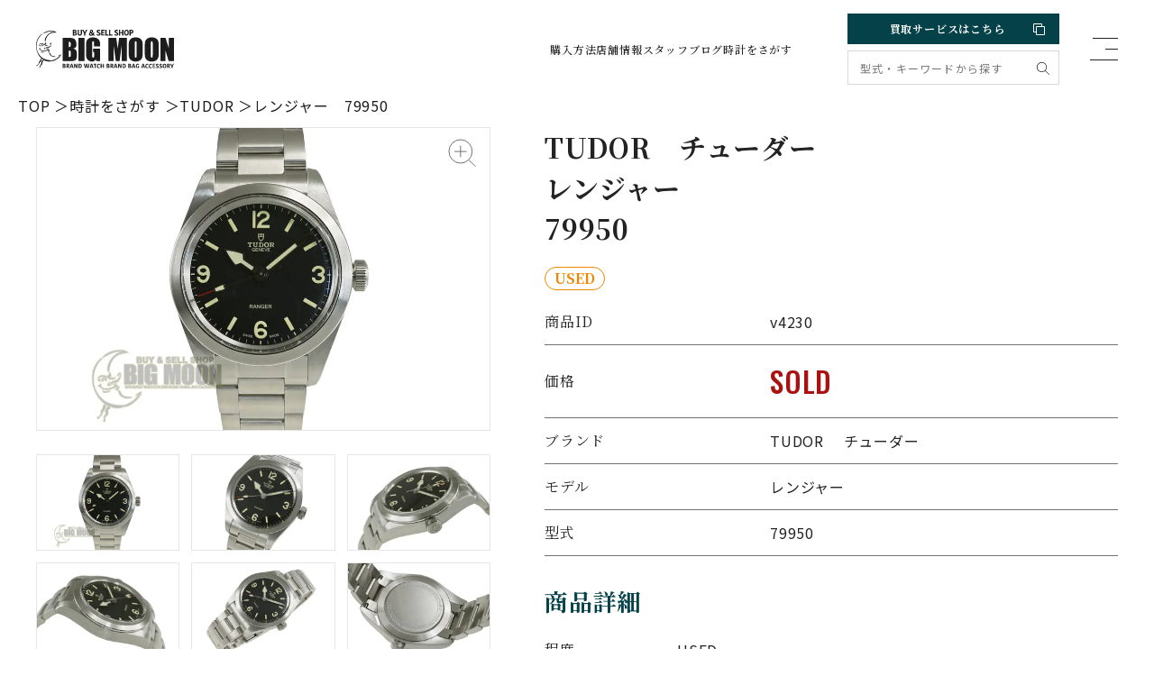

--- FILE ---
content_type: text/html; charset=UTF-8
request_url: https://www.e-bigmoon.com/v4230/
body_size: 21025
content:
<!DOCTYPE html>
<html lang="ja">

<head>
	<meta charset="UTF-8">
	<meta name="viewport" content="width=device-width, initial-scale=1.0">
	<meta http-equiv="X-UA-Compatible" content="ie=edge">
	<link rel="shortcut icon" href="/favicon.ico">
	<meta name="format-detection" content="telephone=no">
	
	<!-- Ptengine Tag -->
	<script src="https://js.ptengine.jp/6edoxzjb.js"></script>
	<!-- End Ptengine Tag -->	
	
	<link rel="preconnect" href="https://fonts.googleapis.com">
	<link rel="preconnect" href="https://fonts.gstatic.com" crossorigin>
	<link href="https://fonts.googleapis.com/css2?family=Amiri:wght@400;700&family=Noto+Sans+JP:wght@300;400;500;700;900&family=Noto+Serif+JP:wght@400;500;600;700&family=Oswald:wght@300;500&display=swap" rel="stylesheet">
	<link rel="stylesheet" href="https://www.e-bigmoon.com/wp-content/themes/bigmoon/assets/plugins/swiper-bundle.min.css" />
	<link rel="stylesheet" href="https://www.e-bigmoon.com/wp-content/themes/bigmoon/assets/plugins/lightbox/lightbox.min.css" />
	<link rel="stylesheet" href="https://www.e-bigmoon.com/wp-content/themes/bigmoon/assets/css/style.css?0532">
	<link rel="stylesheet" href="https://www.e-bigmoon.com/wp-content/themes/bigmoon/assets/css/add.css?0906">
	<script defer src="https://cdn.jsdelivr.net/npm/@alpinejs/collapse@3.x.x/dist/cdn.min.js"></script>
	<script defer src="https://cdn.jsdelivr.net/npm/alpinejs@3.x.x/dist/cdn.min.js"></script>
	<!-- Google Tag Manager -->
	<script>
	(function(w, d, s, l, i) {
		w[l] = w[l] || [];
		w[l].push({
			'gtm.start': new Date().getTime(),
			event: 'gtm.js'
		});
		var f = d.getElementsByTagName(s)[0],
			j = d.createElement(s),
			dl = l != 'dataLayer' ? '&l=' + l : '';
		j.async = true;
		j.src =
			'https://www.googletagmanager.com/gtm.js?id=' + i + dl;
		f.parentNode.insertBefore(j, f);
	})(window, document, 'script', 'dataLayer', 'GTM-P94KH7J');
	</script>
	<!-- End Google Tag Manager -->
	<!-- Google Tag Manager -->
	<script>
	(function(w, d, s, l, i) {
		w[l] = w[l] || [];
		w[l].push({
			'gtm.start': new Date().getTime(),
			event: 'gtm.js'
		});
		var f = d.getElementsByTagName(s)[0],
			j = d.createElement(s),
			dl = l != 'dataLayer' ? '&l=' + l : '';
		j.async = true;
		j.src =
			'https://www.googletagmanager.com/gtm.js?id=' + i + dl;
		f.parentNode.insertBefore(j, f);
	})(window, document, 'script', 'dataLayer', 'GTM-NVKQ5LX');
	</script>
	<!-- End Google Tag Manager -->

	<meta name='robots' content='index, follow, max-image-preview:large, max-snippet:-1, max-video-preview:-1' />

	<!-- This site is optimized with the Yoast SEO plugin v20.0 - https://yoast.com/wordpress/plugins/seo/ -->
	<title>TUDORのレンジャー「79950」の販売なら名古屋大須の中古時計専門店ビッグムーン</title>
	<meta name="description" content="v4230 を中古で購入するならビッグムーンへお任せください。腕時計専門店が自信を持って販売するモデルがリーズナブルな価格で購入いただけます。" />
	<link rel="canonical" href="https://www.e-bigmoon.com/v4230/" />
	<meta property="og:locale" content="ja_JP" />
	<meta property="og:type" content="article" />
	<meta property="og:title" content="TUDORのレンジャー「79950」の販売なら名古屋大須の中古時計専門店ビッグムーン" />
	<meta property="og:description" content="v4230 を中古で購入するならビッグムーンへお任せください。腕時計専門店が自信を持って販売するモデルがリーズナブルな価格で購入いただけます。" />
	<meta property="og:url" content="https://www.e-bigmoon.com/v4230/" />
	<meta property="og:site_name" content="ブランド腕時計の中古販売専門店ビッグムーン" />
	<meta property="article:published_time" content="2023-01-31T15:00:38+00:00" />
	<meta property="article:modified_time" content="2024-05-28T01:50:38+00:00" />
	<meta name="author" content="bigmoon" />
	<meta name="twitter:card" content="summary_large_image" />
	<script type="application/ld+json" class="yoast-schema-graph">{"@context":"https://schema.org","@graph":[{"@type":"WebPage","@id":"https://www.e-bigmoon.com/v4230/","url":"https://www.e-bigmoon.com/v4230/","name":"TUDORのレンジャー「79950」の販売なら名古屋大須の中古時計専門店ビッグムーン","isPartOf":{"@id":"https://www.e-bigmoon.com/#website"},"datePublished":"2023-01-31T15:00:38+00:00","dateModified":"2024-05-28T01:50:38+00:00","author":{"@id":"https://www.e-bigmoon.com/#/schema/person/ab8772753d3cb491037da9c49fff35dc"},"description":"v4230 を中古で購入するならビッグムーンへお任せください。腕時計専門店が自信を持って販売するモデルがリーズナブルな価格で購入いただけます。","inLanguage":"ja","potentialAction":[{"@type":"ReadAction","target":["https://www.e-bigmoon.com/v4230/"]}]},{"@type":"WebSite","@id":"https://www.e-bigmoon.com/#website","url":"https://www.e-bigmoon.com/","name":"ブランド腕時計の中古販売専門店ビッグムーン","description":"","potentialAction":[{"@type":"SearchAction","target":{"@type":"EntryPoint","urlTemplate":"https://www.e-bigmoon.com/?s={search_term_string}"},"query-input":"required name=search_term_string"}],"inLanguage":"ja"},{"@type":"Person","@id":"https://www.e-bigmoon.com/#/schema/person/ab8772753d3cb491037da9c49fff35dc","name":"bigmoon","image":{"@type":"ImageObject","inLanguage":"ja","@id":"https://www.e-bigmoon.com/#/schema/person/image/","url":"https://secure.gravatar.com/avatar/26c6da73a1553347cc201a77320b551a22b1089d5253d1cbac14b2a7a6aa20f3?s=96&d=mm&r=g","contentUrl":"https://secure.gravatar.com/avatar/26c6da73a1553347cc201a77320b551a22b1089d5253d1cbac14b2a7a6aa20f3?s=96&d=mm&r=g","caption":"bigmoon"},"sameAs":["https://www.e-bigmoon.com"]}]}</script>
	<!-- / Yoast SEO plugin. -->


<link rel="alternate" title="oEmbed (JSON)" type="application/json+oembed" href="https://www.e-bigmoon.com/wp-json/oembed/1.0/embed?url=https%3A%2F%2Fwww.e-bigmoon.com%2Fv4230%2F" />
<link rel="alternate" title="oEmbed (XML)" type="text/xml+oembed" href="https://www.e-bigmoon.com/wp-json/oembed/1.0/embed?url=https%3A%2F%2Fwww.e-bigmoon.com%2Fv4230%2F&#038;format=xml" />
<style id='wp-img-auto-sizes-contain-inline-css' type='text/css'>
img:is([sizes=auto i],[sizes^="auto," i]){contain-intrinsic-size:3000px 1500px}
/*# sourceURL=wp-img-auto-sizes-contain-inline-css */
</style>
<link rel='stylesheet' id='sbi_styles-css' href='https://www.e-bigmoon.com/wp-content/plugins/instagram-feed/css/sbi-styles.min.css?ver=6.9.1' type='text/css' media='all' />
<style id='wp-emoji-styles-inline-css' type='text/css'>

	img.wp-smiley, img.emoji {
		display: inline !important;
		border: none !important;
		box-shadow: none !important;
		height: 1em !important;
		width: 1em !important;
		margin: 0 0.07em !important;
		vertical-align: -0.1em !important;
		background: none !important;
		padding: 0 !important;
	}
/*# sourceURL=wp-emoji-styles-inline-css */
</style>
<style id='classic-theme-styles-inline-css' type='text/css'>
/*! This file is auto-generated */
.wp-block-button__link{color:#fff;background-color:#32373c;border-radius:9999px;box-shadow:none;text-decoration:none;padding:calc(.667em + 2px) calc(1.333em + 2px);font-size:1.125em}.wp-block-file__button{background:#32373c;color:#fff;text-decoration:none}
/*# sourceURL=/wp-includes/css/classic-themes.min.css */
</style>
<link rel='stylesheet' id='ctf_styles-css' href='https://www.e-bigmoon.com/wp-content/plugins/custom-twitter-feeds/css/ctf-styles.min.css?ver=2.3.1' type='text/css' media='all' />
<link rel='stylesheet' id='ez-toc-css' href='https://www.e-bigmoon.com/wp-content/plugins/easy-table-of-contents/assets/css/screen.min.css?ver=2.0.72' type='text/css' media='all' />
<style id='ez-toc-inline-css' type='text/css'>
div#ez-toc-container .ez-toc-title {font-size: 120%;}div#ez-toc-container .ez-toc-title {font-weight: 500;}div#ez-toc-container ul li {font-size: 16px;}div#ez-toc-container ul li {font-weight: 500;}div#ez-toc-container nav ul ul li {font-size: 95%;}div#ez-toc-container {background: #eff2f2;border: 1px solid ;width: 100%;}div#ez-toc-container p.ez-toc-title , #ez-toc-container .ez_toc_custom_title_icon , #ez-toc-container .ez_toc_custom_toc_icon {color: #054049;}div#ez-toc-container ul.ez-toc-list a {color: #054049;}div#ez-toc-container ul.ez-toc-list a:hover {color: #196877;}div#ez-toc-container ul.ez-toc-list a:visited {color: #7c7c7c;}
.ez-toc-container-direction {direction: ltr;}.ez-toc-counter ul{counter-reset: item ;}.ez-toc-counter nav ul li a::before {content: counters(item, '.', decimal) '. ';display: inline-block;counter-increment: item;flex-grow: 0;flex-shrink: 0;margin-right: .2em; float: left; }.ez-toc-widget-direction {direction: ltr;}.ez-toc-widget-container ul{counter-reset: item ;}.ez-toc-widget-container nav ul li a::before {content: counters(item, '.', decimal) '. ';display: inline-block;counter-increment: item;flex-grow: 0;flex-shrink: 0;margin-right: .2em; float: left; }
/*# sourceURL=ez-toc-inline-css */
</style>
<style id='akismet-widget-style-inline-css' type='text/css'>

			.a-stats {
				--akismet-color-mid-green: #357b49;
				--akismet-color-white: #fff;
				--akismet-color-light-grey: #f6f7f7;

				max-width: 350px;
				width: auto;
			}

			.a-stats * {
				all: unset;
				box-sizing: border-box;
			}

			.a-stats strong {
				font-weight: 600;
			}

			.a-stats a.a-stats__link,
			.a-stats a.a-stats__link:visited,
			.a-stats a.a-stats__link:active {
				background: var(--akismet-color-mid-green);
				border: none;
				box-shadow: none;
				border-radius: 8px;
				color: var(--akismet-color-white);
				cursor: pointer;
				display: block;
				font-family: -apple-system, BlinkMacSystemFont, 'Segoe UI', 'Roboto', 'Oxygen-Sans', 'Ubuntu', 'Cantarell', 'Helvetica Neue', sans-serif;
				font-weight: 500;
				padding: 12px;
				text-align: center;
				text-decoration: none;
				transition: all 0.2s ease;
			}

			/* Extra specificity to deal with TwentyTwentyOne focus style */
			.widget .a-stats a.a-stats__link:focus {
				background: var(--akismet-color-mid-green);
				color: var(--akismet-color-white);
				text-decoration: none;
			}

			.a-stats a.a-stats__link:hover {
				filter: brightness(110%);
				box-shadow: 0 4px 12px rgba(0, 0, 0, 0.06), 0 0 2px rgba(0, 0, 0, 0.16);
			}

			.a-stats .count {
				color: var(--akismet-color-white);
				display: block;
				font-size: 1.5em;
				line-height: 1.4;
				padding: 0 13px;
				white-space: nowrap;
			}
		
/*# sourceURL=akismet-widget-style-inline-css */
</style>
<script type="text/javascript" src="https://www.e-bigmoon.com/wp-includes/js/jquery/jquery.min.js?ver=3.7.1" id="jquery-core-js"></script>
<script type="text/javascript" src="https://www.e-bigmoon.com/wp-includes/js/jquery/jquery-migrate.min.js?ver=3.4.1" id="jquery-migrate-js"></script>
<link rel="https://api.w.org/" href="https://www.e-bigmoon.com/wp-json/" /><link rel="alternate" title="JSON" type="application/json" href="https://www.e-bigmoon.com/wp-json/wp/v2/posts/32621" /><link rel="EditURI" type="application/rsd+xml" title="RSD" href="https://www.e-bigmoon.com/xmlrpc.php?rsd" />
<meta name="generator" content="WordPress 6.9" />
<link rel='shortlink' href='https://www.e-bigmoon.com/?p=32621' />
<meta name="ti-site-data" content="[base64]" /></head>

<body>
	<!-- Google Tag Manager (noscript) -->
	<noscript><iframe src="https://www.googletagmanager.com/ns.html?id=GTM-P94KH7J" height="0" width="0" style="display:none;visibility:hidden"></iframe></noscript>
	<!-- End Google Tag Manager (noscript) -->
	<!-- Google Tag Manager (noscript) -->
	<noscript><iframe src="https://www.googletagmanager.com/ns.html?id=GTM-NVKQ5LX" height="0" width="0" style="display:none;visibility:hidden"></iframe></noscript>
	<!-- End Google Tag Manager (noscript) -->
	<header class="l-hdr">
		<div class="c-inner">
						<div class="l-hdr__inner">
				<div class="l-hdr__logo">
					<a href="https://www.e-bigmoon.com/"><img src="https://www.e-bigmoon.com/wp-content/themes/bigmoon/assets/images/logo.svg" alt="BIG MOON" width="153" height="42"></a>
				</div>
				<div class="l-hdr__nav c-pc">
					<nav>
						<a href="https://www.e-bigmoon.com/buy/">購入方法</a>
						<a href="https://www.e-bigmoon.com/shop/">店舗情報</a>
						<!-- <a href="https://sell-watches.com/index.php/feedback" target="_blank">お客様の声</a> -->
						<a href="https://www.e-bigmoon.com/blog/">スタッフブログ</a>
						<a href="https://www.e-bigmoon.com/search/">時計をさがす</a>
					</nav>
				</div>
				<div class="l-hdr__lang c-sans c-pc">
					<div id="google_translate_element_pc"></div>
				</div>
				<div class="l-hdr__cv">
					<a class="sell" href="https://sell-watches.com/" target="_blank" rel="noopener noreferrer">買取サービスはこちら <img src="https://www.e-bigmoon.com/wp-content/themes/bigmoon/assets/images/icon_ex_white.svg" alt="アイコン"></a>
					<div class="search c-pc">
						<form action="https://www.e-bigmoon.com/" class="bm_keyword_search">
							<input type="hidden" name="post_type" value="post">
							<input type="text" placeholder="型式・キーワードから探す" name="s">
							<button><img src="https://www.e-bigmoon.com/wp-content/themes/bigmoon/assets/images/icon_search.svg" alt="アイコン"></button>
						</form>
					</div>
				</div>
				<button class="l-hdr__hmbbtn js-hmbbtn">
					<span></span>
					<span></span>
					<span></span>
				</button>
			</div>
		</div>
	</header>
	<div class="l-gnav js-hmb">
		<div class="l-gnav__bg js-hmbClose"></div>
		<div class="c-inner">
			<div class="l-gnav__close">
				<button class="js-hmbClose">
					<span></span>
					<span></span>
				</button>
			</div>
			<div class="l-gnav__nav">
				<nav>
					<a href="https://www.e-bigmoon.com/">TOP</a>
					<a href="https://www.e-bigmoon.com/search/">商品検索</a>
					<a href="https://www.e-bigmoon.com/buy/">購入方法</a>
					<a href="https://www.e-bigmoon.com/shop/">店舗情報</a>
					<a href="https://www.e-bigmoon.com/aboutus/">会社概要</a>
					<a href="https://www.e-bigmoon.com/information/">お問い合わせ</a>
					<!-- <a href="https://www.e-bigmoon.com/materials/">ゴールド・プラチナ買取相場</a> -->
					<!-- <a href="https://www.e-bigmoon.com/duty/">DUTY FREE免税</a> -->
					<!-- <a href="https://www.e-bigmoon.com/gallery/">ギャラリー</a> -->
					<!-- <a href="https://www.e-bigmoon.com/news/">弊社を装ったサイトについて</a> -->
					<a href="https://www.e-bigmoon.com/blog/">スタッフブログ</a>
					<a href="https://www.e-bigmoon.com/rule/">販売規約</a>
					<a href="https://www.e-bigmoon.com/rule/guarantee//">保証規定</a>
					<!-- <a href="https://www.e-bigmoon.com/privacy/">プライバシーポリシー</a> -->
					<!-- <a href="https://www.e-bigmoon.com/sitemap/">サイトマップ</a> -->
				</nav>
			</div>
			<div class="l-gnav__tel c-sp c-sans">
				<a href="tel:052-238-5080" class="tel c-sans"><img src="https://www.e-bigmoon.com/wp-content/themes/bigmoon/assets/images/icon_tel3.svg" alt="アイコン">052-238-5080</a>
				<p>
					営業時間：10:30〜19:00<br>
					定休日：木曜日
				</p>
			</div>
		</div>
	</div>
	<div class="l-hdr-sphead c-sp">
		<div class="c-inner">
			<div id="google_translate_element_sp"></div>
			<div class="search ">
				<form action="https://www.e-bigmoon.com/" class="bm_keyword_search">
					<div>
						<input type="hidden" name="post_type" value="post">
						<input type="text" placeholder="型式・キーワードから探す" name="s">
						<button></button>
					</div>
					<a href="https://www.e-bigmoon.com/search/">こだわり条件検索</a>
				</form>
			</div>
		</div>
	</div>			<main class="l-main" id="products_detail">
			<div class="c-pankuzu">
				<ul class="c-sans">
					<li><a href="https://www.e-bigmoon.com/">TOP</a></li>
					<li><a href="https://www.e-bigmoon.com/search/">時計をさがす</a></li>

					<li><a href="/brand/tudor/">TUDOR</a></li>					<li><a href="">レンジャー　79950</a></li>				</ul>
			</div>
			<section class="c-product_detail">
				<div class="c-inner">
					<div class="c-product_detail-flex">
						<div class="c-product_detail-flex__left">
							<h1 class="c-product_detail__title c-sp">
								TUDOR　<span>チューダー</span>								<br>レンジャー																	<br>
									79950															</h1>
							<div class="c-product_detail-images">
								<div class="c-product_detail-images__swiper">
									<div class="swiper js-productSwiper">
										<div class="swiper-wrapper">
											<div class="swiper-slide">
												<div class="c-product_detail-images__slide">
																											<a href="https://www.e-bigmoon.com/wp-content/uploads/2024/03/v4230-1r.jpg" data-lightbox="product_image">
															<img src="https://www.e-bigmoon.com/wp-content/uploads/2024/03/v4230-1r-1000x667.jpg" class="image js-zoom" alt="" data-zoom="https://www.e-bigmoon.com/wp-content/uploads/2024/03/v4230-1r.jpg" />
														</a>
																										<img src="https://www.e-bigmoon.com/wp-content/themes/bigmoon/assets/images/icon_zoom.svg" class="zoom" alt="アイコン" width="32" height="32">
												</div>
											</div>
																																				<div class="swiper-slide">
														<div class="c-product_detail-images__slide">
																															<a href="https://www.e-bigmoon.com/wp-content/uploads/2024/03/v4230-2.jpg" data-lightbox="product_image">
																	<img src="https://www.e-bigmoon.com/wp-content/uploads/2024/03/v4230-2-1000x667.jpg" class="image js-zoom" alt="" data-zoom="https://www.e-bigmoon.com/wp-content/uploads/2024/03/v4230-2.jpg" />
																</a>
																														<img src="https://www.e-bigmoon.com/wp-content/themes/bigmoon/assets/images/icon_zoom.svg" class="zoom" alt="アイコン" width="32" height="32">
														</div>
													</div>
																									<div class="swiper-slide">
														<div class="c-product_detail-images__slide">
																															<a href="https://www.e-bigmoon.com/wp-content/uploads/2024/03/v4230-3.jpg" data-lightbox="product_image">
																	<img src="https://www.e-bigmoon.com/wp-content/uploads/2024/03/v4230-3-1000x667.jpg" class="image js-zoom" alt="" data-zoom="https://www.e-bigmoon.com/wp-content/uploads/2024/03/v4230-3.jpg" />
																</a>
																														<img src="https://www.e-bigmoon.com/wp-content/themes/bigmoon/assets/images/icon_zoom.svg" class="zoom" alt="アイコン" width="32" height="32">
														</div>
													</div>
																									<div class="swiper-slide">
														<div class="c-product_detail-images__slide">
																															<a href="https://www.e-bigmoon.com/wp-content/uploads/2024/03/v4230-4.jpg" data-lightbox="product_image">
																	<img src="https://www.e-bigmoon.com/wp-content/uploads/2024/03/v4230-4-1000x667.jpg" class="image js-zoom" alt="" data-zoom="https://www.e-bigmoon.com/wp-content/uploads/2024/03/v4230-4.jpg" />
																</a>
																														<img src="https://www.e-bigmoon.com/wp-content/themes/bigmoon/assets/images/icon_zoom.svg" class="zoom" alt="アイコン" width="32" height="32">
														</div>
													</div>
																									<div class="swiper-slide">
														<div class="c-product_detail-images__slide">
																															<a href="https://www.e-bigmoon.com/wp-content/uploads/2024/03/v4230-5.jpg" data-lightbox="product_image">
																	<img src="https://www.e-bigmoon.com/wp-content/uploads/2024/03/v4230-5-1000x667.jpg" class="image js-zoom" alt="" data-zoom="https://www.e-bigmoon.com/wp-content/uploads/2024/03/v4230-5.jpg" />
																</a>
																														<img src="https://www.e-bigmoon.com/wp-content/themes/bigmoon/assets/images/icon_zoom.svg" class="zoom" alt="アイコン" width="32" height="32">
														</div>
													</div>
																									<div class="swiper-slide">
														<div class="c-product_detail-images__slide">
																															<a href="https://www.e-bigmoon.com/wp-content/uploads/2024/03/v4230-6.jpg" data-lightbox="product_image">
																	<img src="https://www.e-bigmoon.com/wp-content/uploads/2024/03/v4230-6-1000x667.jpg" class="image js-zoom" alt="" data-zoom="https://www.e-bigmoon.com/wp-content/uploads/2024/03/v4230-6.jpg" />
																</a>
																														<img src="https://www.e-bigmoon.com/wp-content/themes/bigmoon/assets/images/icon_zoom.svg" class="zoom" alt="アイコン" width="32" height="32">
														</div>
													</div>
																									<div class="swiper-slide">
														<div class="c-product_detail-images__slide">
																															<a href="https://www.e-bigmoon.com/wp-content/uploads/2024/03/v4230-7.jpg" data-lightbox="product_image">
																	<img src="https://www.e-bigmoon.com/wp-content/uploads/2024/03/v4230-7-1000x667.jpg" class="image js-zoom" alt="" data-zoom="https://www.e-bigmoon.com/wp-content/uploads/2024/03/v4230-7.jpg" />
																</a>
																														<img src="https://www.e-bigmoon.com/wp-content/themes/bigmoon/assets/images/icon_zoom.svg" class="zoom" alt="アイコン" width="32" height="32">
														</div>
													</div>
																									<div class="swiper-slide">
														<div class="c-product_detail-images__slide">
																															<a href="https://www.e-bigmoon.com/wp-content/uploads/2024/03/v4230-8.jpg" data-lightbox="product_image">
																	<img src="https://www.e-bigmoon.com/wp-content/uploads/2024/03/v4230-8-1000x667.jpg" class="image js-zoom" alt="" data-zoom="https://www.e-bigmoon.com/wp-content/uploads/2024/03/v4230-8.jpg" />
																</a>
																														<img src="https://www.e-bigmoon.com/wp-content/themes/bigmoon/assets/images/icon_zoom.svg" class="zoom" alt="アイコン" width="32" height="32">
														</div>
													</div>
																									<div class="swiper-slide">
														<div class="c-product_detail-images__slide">
																															<a href="https://www.e-bigmoon.com/wp-content/uploads/2024/03/v4230-9.jpg" data-lightbox="product_image">
																	<img src="https://www.e-bigmoon.com/wp-content/uploads/2024/03/v4230-9-1000x667.jpg" class="image js-zoom" alt="" data-zoom="https://www.e-bigmoon.com/wp-content/uploads/2024/03/v4230-9.jpg" />
																</a>
																														<img src="https://www.e-bigmoon.com/wp-content/themes/bigmoon/assets/images/icon_zoom.svg" class="zoom" alt="アイコン" width="32" height="32">
														</div>
													</div>
																																	</div>
									</div>
									<div class="swiper-pagination c-sp"></div>
								</div>
								<div class="c-product_detail-images__thumb js-productSwiperBtn">
																			<button>
											<img class="c-ofi" src="https://www.e-bigmoon.com/wp-content/uploads/2024/03/v4230-1r-1000x667.jpg" />
										</button>
																																																			<button>
													<img class="c-ofi" src="https://www.e-bigmoon.com/wp-content/uploads/2024/03/v4230-2-500x333.jpg" />
												</button>
																																												<button>
													<img class="c-ofi" src="https://www.e-bigmoon.com/wp-content/uploads/2024/03/v4230-3-500x333.jpg" />
												</button>
																																												<button>
													<img class="c-ofi" src="https://www.e-bigmoon.com/wp-content/uploads/2024/03/v4230-4-500x333.jpg" />
												</button>
																																												<button>
													<img class="c-ofi" src="https://www.e-bigmoon.com/wp-content/uploads/2024/03/v4230-5-500x333.jpg" />
												</button>
																																												<button>
													<img class="c-ofi" src="https://www.e-bigmoon.com/wp-content/uploads/2024/03/v4230-6-500x333.jpg" />
												</button>
																																												<button>
													<img class="c-ofi" src="https://www.e-bigmoon.com/wp-content/uploads/2024/03/v4230-7-500x333.jpg" />
												</button>
																																												<button>
													<img class="c-ofi" src="https://www.e-bigmoon.com/wp-content/uploads/2024/03/v4230-8-500x333.jpg" />
												</button>
																																												<button>
													<img class="c-ofi" src="https://www.e-bigmoon.com/wp-content/uploads/2024/03/v4230-9-500x333.jpg" />
												</button>
																																						</div>
							</div>
							<div class="c-product_detail-howto c-sans c-pc">
								<button class="c-product_detail-howto__title is-open js-howtoAccordionBtn">選べるお支払い方法 <span class="toggle"></span></button>
								<div class="c-product_detail-howto__cont js-howtoAccordion" style="display:none;">
									<p class="text1">下記のお支払い方法よりお選びいただけます。</p>
									<ul class="list">
										<li>・銀行振込<a href="https://www.e-bigmoon.com/buy/#payment" class="buy-link">※口座情報はこちら</a></li>
										<li>・郵便振替</li>
										<li>・代金引換</li>
										<li>・クレジットカード</li>
										<li>・ショッピングローン</li>
									</ul>
									<p class="text2">※詳細につきましては直接お問合せくださいませ。メールまたはお電話で、お客様の配送先住所、電話番号をお知らせ下さい。<br>
										※お届け時間指定、腕回りサイズ調整等のご希望がありましたら、併せてご連絡下さい。<br>
										※振込み手数料はお客様負担とさせて頂きます。</p>
									<div class="card">
										<img src="https://www.e-bigmoon.com/wp-content/themes/bigmoon/assets/images/product_card.jpg" alt="クレジットカード" width="414" height="147" loading="lazy">
									</div>
									<h3 class="title">選べる購入方法</h3>
									<p class="text3">下記の購入方法よりお選びいただけます。</p>
									<div class="list2">
										<a href="https://www.e-bigmoon.com/buy/#link1" target="_blank">店舗で購入</a>
										<a href="https://www.e-bigmoon.com/buy/#link2" target="_blank">ネットで購入</a>
										<a href="https://www.e-bigmoon.com/buy/#link3" target="_blank">電話で購入</a>
									</div>
									<p class="link">
										<a href="https://www.e-bigmoon.com/buy/" target="_blank" rel="noopener noreferrer">詳しい購入方法について<svg xmlns="http://www.w3.org/2000/svg" width="14" height="17" viewBox="0 0 14 17">
												<path id="多角形_20" data-name="多角形 20" d="M8.5,0,17,14H0Z" transform="translate(14) rotate(90)" fill="#054149" />
											</svg>
										</a>
									</p>
								</div>
							</div>
						</div>
						<div class="c-product_detail-flex__right">
							<div class="js-paneContainer">
								<h1 class="c-product_detail__title c-pc">
									TUDOR　<span>チューダー</span>									<br>レンジャー																			<br>
										79950																	</h1>
																									<div class="c-product_detail__tags">
										<span style="color:#ef8700;border-color:#ef8700">USED</span>									</div>
																								<div class="c-product_detail__table">
									<table>
																					<tr>
												<th>商品ID</th>
												<td class="c-sans">v4230</td>
											</tr>
																															<tr>
												<th>価格</th>
												<td class="c-sans">
													<span class="price c-oswald">SOLD</span>
												</td>
											</tr>
																																<tr>
													<th>ブランド</th>
													<td class="c-sans">
														TUDOR　
																													チューダー																											</td>
												</tr>
																															<tr>
												<th>モデル</th>
												<td class="c-sans">レンジャー</td>
											</tr>
																															<tr>
												<th>型式</th>
												<td class="c-sans">79950</td>
											</tr>
																			</table>
								</div>
							</div>
															<div class="c-product_detail__table">
									<h2 class="c-product_detail__stitle">商品詳細</h2>
									<table>
																					<tr>
												<th>
																											程度																										</th>
												<td class="c-sans">
																											USED																																							</td>
											</tr>
																					<tr>
												<th>
																											駆動																									</th>
												<td class="c-sans">
																											自動巻																																							</td>
											</tr>
																					<tr>
												<th>
																											材質																									</th>
												<td class="c-sans">
																											SS																																							</td>
											</tr>
																					<tr>
												<th>
																											ダイアル																									</th>
												<td class="c-sans">
																											ブラック																																							</td>
											</tr>
																					<tr>
												<th>
																											ケース径/厚さ																									</th>
												<td class="c-sans">
																											39mm /12mm																																							</td>
											</tr>
																					<tr>
												<th>
																											風防																									</th>
												<td class="c-sans">
																											サファイヤクリスタル																																							</td>
											</tr>
																					<tr>
												<th>
																											防水																									</th>
												<td class="c-sans">
																											100m防水																																							</td>
											</tr>
																					<tr>
												<th>
																											腕周り																									</th>
												<td class="c-sans">
																											約20.5cm																																							</td>
											</tr>
																					<tr>
												<th>
																											定価																									</th>
												<td class="c-sans">
																											46万4200円(参考)																																							</td>
											</tr>
																					<tr>
												<th>
																											付属品																									</th>
												<td class="c-sans">
																											箱・保証書(2022.11)・小冊子																																							</td>
											</tr>
																					<tr>
												<th>
																											保証																									</th>
												<td class="c-sans">
																											当店6ヶ月																																							</td>
											</tr>
																					<tr>
												<th>
																											コメント																									</th>
												<td class="c-sans">
																											ロレックスの兄弟ブランド「チューダー」。エクスプローラーIをリスペクトした70年代のモデルを復刻、3、6、9、12のアラビア数字インデックスを配したダイアルが特徴的な「レンジジャー」自動巻きモデルです。ミリタリーテイストなデザインが魅力的です。裏蓋など少々の軽い擦りキズはありますが目立つ様な深いキズはありません。																																							</td>
											</tr>
																			</table>
								</div>
																				</div>
					</div>
					
					<div class="c-product_detail-howto c-sans c-sp">
						<button class="c-product_detail-howto__title is-open js-howtoAccordionBtn">選べるお支払い方法 <span class="toggle"></span></button>
						<div class="c-product_detail-howto__cont js-howtoAccordion" style="display:none;">
							<p class="text1">下記のお支払い方法よりお選びいただけます。</p>
							<ul class="list">
								<li>・銀行振込<a href="https://www.e-bigmoon.com/buy/#payment" class="buy-link">※口座情報はこちら</a></li>
								<li>・郵便振替</li>
								<li>・代金引換</li>
								<li>・クレジットカード</li>
								<li>・ショッピングローン</li>
							</ul>
							<p class="text2">※詳細につきましては直接お問合せくださいませ。メールまたはお電話で、お客様の配送先住所、電話番号をお知らせ下さい。<br>
								※お届け時間指定、腕回りサイズ調整等のご希望がありましたら、併せてご連絡下さい。<br>
								※振込み手数料はお客様負担とさせて頂きます。</p>
							<div class="card">
								<img src="https://www.e-bigmoon.com/wp-content/themes/bigmoon/assets/images/product_card.jpg" alt="クレジットカード" width="414" height="147" loading="lazy">
							</div>
							<h3 class="title">選べる購入方法</h3>
							<p class="text3">下記の購入方法よりお選びいただけます。</p>
							<div class="list2">
								<a href="https://www.e-bigmoon.com/buy/#link1" target="_blank">店舗で購入</a>
								<a href="https://www.e-bigmoon.com/buy/#link2" target="_blank">ネットで購入</a>
								<a href="https://www.e-bigmoon.com/buy/#link3" target="_blank">電話で購入</a>
							</div>
							<p class="link">
								<a href="https://www.e-bigmoon.com/buy/" target="_blank" rel="noopener noreferrer">詳しい購入方法について<svg xmlns="http://www.w3.org/2000/svg" width="14" height="17" viewBox="0 0 14 17">
										<path id="多角形_20" data-name="多角形 20" d="M8.5,0,17,14H0Z" transform="translate(14) rotate(90)" fill="#054149" />
									</svg>
								</a>
							</p>
						</div>
					</div>
				</div>
			</section>
								<section class="p-sec02">
						<div class="c-inner">
							<h2 class="c-titA">その他
								TUDOR								のおすすめ商品</h2>
							<ul class="c-cardC c-cardC--gray">
																	<li class="c-cardC__item">
  <a href="https://www.e-bigmoon.com/v6363/" class="c-cardC__link">
        <div class="c-cardC__image">
                                  <img src="https://www.e-bigmoon.com/wp-content/uploads/2026/01/v6363-1r-500x333.jpg" width="500" height="333" loading="lazy"/>
                              </div>
              <div class="c-cardC__cat">
        <span style="color:#ef8700;border-color:#ef8700">USED</span><span style="color:#054149;border-color:#054149">新入荷</span>      </div>
        <h3 class="c-cardC__title">
              <span class="en c-amiri">TUDOR</span>
                    <span class="ja">ブラックベイ クロノ</span>
      
    </h3>
          <p class="c-cardC__type">型式：79360N </p>
              <p class="c-cardC__id">商品ID：v6363 </p>
                      <div class="c-cardC__price">
          <div class="sell">
            <span class="num c-oswald">¥578,000</span>
            <small class="tax">(税込)</small>
          </div>
        </div>
            </a>
</li>																	<li class="c-cardC__item">
  <a href="https://www.e-bigmoon.com/v6323/" class="c-cardC__link">
        <div class="c-cardC__image">
                                  <img src="https://www.e-bigmoon.com/wp-content/uploads/2025/12/v6323-1r-500x333.jpg" width="500" height="333" loading="lazy"/>
                              </div>
              <div class="c-cardC__cat">
        <span style="color:#ef8700;border-color:#ef8700">USED</span><span style="color:;border-color:">美品</span><span style="color:#1c5100;border-color:#1c5100">限定</span>      </div>
        <h3 class="c-cardC__title">
              <span class="en c-amiri">TUDOR</span>
                    <span class="ja">ブラックベイ クロノダーク 限定1181本</span>
      
    </h3>
          <p class="c-cardC__type">型式：79360DK </p>
              <p class="c-cardC__id">商品ID：v6323 </p>
                      <div class="c-cardC__price">
          <div class="sell">
            <span class="num c-oswald">¥898,000</span>
            <small class="tax">(税込)</small>
          </div>
        </div>
            </a>
</li>																	<li class="c-cardC__item">
  <a href="https://www.e-bigmoon.com/v6189/" class="c-cardC__link">
        <div class="c-cardC__image">
                                  <img src="https://www.e-bigmoon.com/wp-content/uploads/2025/12/v6189-1r-500x333.jpg" width="500" height="333" loading="lazy"/>
                              </div>
              <div class="c-cardC__cat">
        <span style="color:#ef8700;border-color:#ef8700">USED</span>      </div>
        <h3 class="c-cardC__title">
              <span class="en c-amiri">TUDOR</span>
                    <span class="ja">ブラックベイ</span>
      
    </h3>
          <p class="c-cardC__type">型式：79230R </p>
              <p class="c-cardC__id">商品ID：v6189 </p>
                      <div class="c-cardC__price">
          <div class="sell">
            <span class="num c-oswald">¥378,000</span>
            <small class="tax">(税込)</small>
          </div>
        </div>
            </a>
</li>																	<li class="c-cardC__item">
  <a href="https://www.e-bigmoon.com/v6131/" class="c-cardC__link">
        <div class="c-cardC__image">
                                  <img src="https://www.e-bigmoon.com/wp-content/uploads/2025/11/v6131-1r-500x333.jpg" width="500" height="333" loading="lazy"/>
                              </div>
              <div class="c-cardC__cat">
        <span style="color:#ef8700;border-color:#ef8700">USED</span>      </div>
        <h3 class="c-cardC__title">
              <span class="en c-amiri">TUDOR</span>
                    <span class="ja">プリンス デイト サブマリーナー ラージサイズ</span>
      
    </h3>
          <p class="c-cardC__type">型式：79190 </p>
              <p class="c-cardC__id">商品ID：v6131 </p>
                      <div class="c-cardC__price">
          <div class="sell">
            <span class="num c-oswald">¥1,098,000</span>
            <small class="tax">(税込)</small>
          </div>
        </div>
            </a>
</li>																	<li class="c-cardC__item">
  <a href="https://www.e-bigmoon.com/v6032/" class="c-cardC__link">
        <div class="c-cardC__image">
                                  <img src="https://www.e-bigmoon.com/wp-content/uploads/2025/11/v6032-1r-500x333.jpg" width="500" height="333" loading="lazy"/>
                              </div>
              <div class="c-cardC__cat">
        <span style="color:#ef8700;border-color:#ef8700">USED</span>      </div>
        <h3 class="c-cardC__title">
              <span class="en c-amiri">TUDOR</span>
                    <span class="ja">ブラックベイ</span>
      
    </h3>
          <p class="c-cardC__type">型式：79230N </p>
              <p class="c-cardC__id">商品ID：v6032 </p>
                      <div class="c-cardC__price">
          <div class="sell">
            <span class="num c-oswald">¥398,000</span>
            <small class="tax">(税込)</small>
          </div>
        </div>
            </a>
</li>															</ul>
						</div>
					</section>
						<section class="p-sec01 is-brand">
				
<div class="c-inner">
  <h2 class="c-titA"> ブランドから探す </h2>
      <div class="js-brand-accordion-wrapper">
      <h3 class="search-ttl">主要ブランド</h3>
      <ul class="c-cardA js-accordionCardA js-brand-accordion">
                            <li class="c-cardA__item">
            <a href="https://www.e-bigmoon.com/brand/patek-philippe/" class="c-cardA__link">
              <div class="c-cardA__image">
                                                      <img src="https://www.e-bigmoon.com/wp-content/uploads/2023/03/v1432.jpg" alt="パテック フィリップ" width="158" height="158" loading="lazy" />
                  
                              </div>
              <div class="c-cardA__textarea">
                <h3 class="title">
                  <span class="en c-amiri">PATEK PHILIPPE</span>
                                      <span class="ja">
                      パテック・フィリップ                    </span>
                                  </h3>
              </div>
            </a>
          </li>
                            <li class="c-cardA__item">
            <a href="https://www.e-bigmoon.com/brand/audemars-piguet/" class="c-cardA__link">
              <div class="c-cardA__image">
                                                      <img src="https://www.e-bigmoon.com/wp-content/uploads/2023/03/aptest-1.jpg" alt="audemarspiguet" width="158" height="158" loading="lazy" />
                  
                              </div>
              <div class="c-cardA__textarea">
                <h3 class="title">
                  <span class="en c-amiri">AUDEMARS PIGUET</span>
                                      <span class="ja">
                      オーデマ・ピゲ                    </span>
                                  </h3>
              </div>
            </a>
          </li>
                            <li class="c-cardA__item">
            <a href="https://www.e-bigmoon.com/brand/vacheron-constantin/" class="c-cardA__link">
              <div class="c-cardA__image">
                                                      <img src="https://www.e-bigmoon.com/wp-content/uploads/2023/03/vc.jpg" alt="vacheron-constantin" width="158" height="158" loading="lazy" />
                  
                              </div>
              <div class="c-cardA__textarea">
                <h3 class="title">
                  <span class="en c-amiri">VACHERON CONSTANTIN</span>
                                      <span class="ja">
                      ヴァシュロン ・コンスタンタン                    </span>
                                  </h3>
              </div>
            </a>
          </li>
                            <li class="c-cardA__item">
            <a href="https://www.e-bigmoon.com/brand/a-lange-sohne/" class="c-cardA__link">
              <div class="c-cardA__image">
                                                      <img src="https://www.e-bigmoon.com/wp-content/uploads/2023/02/lange5.jpg" alt="" width="136" height="150" loading="lazy" />
                  
                              </div>
              <div class="c-cardA__textarea">
                <h3 class="title">
                  <span class="en c-amiri">A.LANGE&amp;SOHNE</span>
                                      <span class="ja">
                      ランゲ＆ゾーネ                    </span>
                                  </h3>
              </div>
            </a>
          </li>
                            <li class="c-cardA__item">
            <a href="https://www.e-bigmoon.com/brand/rolex/" class="c-cardA__link">
              <div class="c-cardA__image">
                                                      <img src="https://www.e-bigmoon.com/wp-content/uploads/2023/03/v2702.jpg" alt="ROLEX" width="158" height="158" loading="lazy" />
                  
                              </div>
              <div class="c-cardA__textarea">
                <h3 class="title">
                  <span class="en c-amiri">ROLEX</span>
                                      <span class="ja">
                      ロレックス                    </span>
                                  </h3>
              </div>
            </a>
          </li>
                            <li class="c-cardA__item">
            <a href="https://www.e-bigmoon.com/brand/jaeger-le-coultre/" class="c-cardA__link">
              <div class="c-cardA__image">
                                                      <img src="https://www.e-bigmoon.com/wp-content/uploads/2023/03/jaegerlecoultre.jpg" alt="ジャガールクルト" width="158" height="158" loading="lazy" />
                  
                              </div>
              <div class="c-cardA__textarea">
                <h3 class="title">
                  <span class="en c-amiri">JAEGER LE COULTRE</span>
                                      <span class="ja">
                      ジャガー・ルクルト                    </span>
                                  </h3>
              </div>
            </a>
          </li>
                            <li class="c-cardA__item">
            <a href="https://www.e-bigmoon.com/brand/panerai/" class="c-cardA__link">
              <div class="c-cardA__image">
                                                      <img src="https://www.e-bigmoon.com/wp-content/uploads/2023/03/panerai.jpg" alt="パネライ" width="158" height="158" loading="lazy" />
                  
                              </div>
              <div class="c-cardA__textarea">
                <h3 class="title">
                  <span class="en c-amiri">PANERAI</span>
                                      <span class="ja">
                      パネライ                    </span>
                                  </h3>
              </div>
            </a>
          </li>
                            <li class="c-cardA__item">
            <a href="https://www.e-bigmoon.com/brand/iwc/" class="c-cardA__link">
              <div class="c-cardA__image">
                                                      <img src="https://www.e-bigmoon.com/wp-content/uploads/2023/03/iwc_icon.jpg" alt="IWC" width="158" height="158" loading="lazy" />
                  
                              </div>
              <div class="c-cardA__textarea">
                <h3 class="title">
                  <span class="en c-amiri">IWC</span>
                                      <span class="ja">
                      アイ ダブリュー シー                    </span>
                                  </h3>
              </div>
            </a>
          </li>
                            <li class="c-cardA__item">
            <a href="https://www.e-bigmoon.com/brand/omega/" class="c-cardA__link">
              <div class="c-cardA__image">
                                                      <img src="https://www.e-bigmoon.com/wp-content/uploads/2023/04/omega.jpg" alt="オメガ" width="158" height="158" loading="lazy" />
                  
                              </div>
              <div class="c-cardA__textarea">
                <h3 class="title">
                  <span class="en c-amiri">OMEGA</span>
                                      <span class="ja">
                      オメガ                    </span>
                                  </h3>
              </div>
            </a>
          </li>
                            <li class="c-cardA__item">
            <a href="https://www.e-bigmoon.com/brand/breguet/" class="c-cardA__link">
              <div class="c-cardA__image">
                                                      <img src="https://www.e-bigmoon.com/wp-content/uploads/2023/03/breguet_icon.jpg" alt="breguet" width="158" height="158" loading="lazy" />
                  
                              </div>
              <div class="c-cardA__textarea">
                <h3 class="title">
                  <span class="en c-amiri">BREGUET</span>
                                      <span class="ja">
                      ブレゲ                    </span>
                                  </h3>
              </div>
            </a>
          </li>
                            <li class="c-cardA__item">
            <a href="https://www.e-bigmoon.com/brand/blancapain/" class="c-cardA__link">
              <div class="c-cardA__image">
                                                      <img src="https://www.e-bigmoon.com/wp-content/uploads/2023/03/blancpain.jpg" alt="BLANCPAIN" width="158" height="158" loading="lazy" />
                  
                              </div>
              <div class="c-cardA__textarea">
                <h3 class="title">
                  <span class="en c-amiri">BLANCPAIN</span>
                                      <span class="ja">
                      ブランパン                    </span>
                                  </h3>
              </div>
            </a>
          </li>
                            <li class="c-cardA__item">
            <a href="https://www.e-bigmoon.com/brand/breitling/" class="c-cardA__link">
              <div class="c-cardA__image">
                                                      <img src="https://www.e-bigmoon.com/wp-content/uploads/2023/03/breitling.jpg" alt="ブライトリング" width="158" height="158" loading="lazy" />
                  
                              </div>
              <div class="c-cardA__textarea">
                <h3 class="title">
                  <span class="en c-amiri">BREITLING</span>
                                      <span class="ja">
                      ブライトリング                    </span>
                                  </h3>
              </div>
            </a>
          </li>
                            <li class="c-cardA__item">
            <a href="https://www.e-bigmoon.com/brand/hublot/" class="c-cardA__link">
              <div class="c-cardA__image">
                                                      <img src="https://www.e-bigmoon.com/wp-content/uploads/2023/04/hublot.jpg" alt="ウブロ" width="158" height="158" loading="lazy" />
                  
                              </div>
              <div class="c-cardA__textarea">
                <h3 class="title">
                  <span class="en c-amiri">HUBLOT</span>
                                      <span class="ja">
                      ウブロ                    </span>
                                  </h3>
              </div>
            </a>
          </li>
                            <li class="c-cardA__item">
            <a href="https://www.e-bigmoon.com/brand/zenith/" class="c-cardA__link">
              <div class="c-cardA__image">
                                                      <img src="https://www.e-bigmoon.com/wp-content/uploads/2023/04/zenith.jpg" alt="ゼニス" width="158" height="158" loading="lazy" />
                  
                              </div>
              <div class="c-cardA__textarea">
                <h3 class="title">
                  <span class="en c-amiri">ZENITH</span>
                                      <span class="ja">
                      ゼニス                    </span>
                                  </h3>
              </div>
            </a>
          </li>
                            <li class="c-cardA__item">
            <a href="https://www.e-bigmoon.com/brand/tag-heuer/" class="c-cardA__link">
              <div class="c-cardA__image">
                                                      <img src="https://www.e-bigmoon.com/wp-content/uploads/2023/04/cbg2010.jpg" alt="タグ・ホイヤー" width="158" height="158" loading="lazy" />
                  
                              </div>
              <div class="c-cardA__textarea">
                <h3 class="title">
                  <span class="en c-amiri">TAG HEUER</span>
                                      <span class="ja">
                      タグ・ホイヤー                    </span>
                                  </h3>
              </div>
            </a>
          </li>
                            <li class="c-cardA__item">
            <a href="https://www.e-bigmoon.com/brand/tudor/" class="c-cardA__link">
              <div class="c-cardA__image">
                                                      <img src="https://www.e-bigmoon.com/wp-content/uploads/2023/03/tudor2.jpg" alt="tudor" width="158" height="158" loading="lazy" />
                  
                              </div>
              <div class="c-cardA__textarea">
                <h3 class="title">
                  <span class="en c-amiri">TUDOR</span>
                                      <span class="ja">
                      チューダー                    </span>
                                  </h3>
              </div>
            </a>
          </li>
                            <li class="c-cardA__item">
            <a href="https://www.e-bigmoon.com/brand/girard-perregaux/" class="c-cardA__link">
              <div class="c-cardA__image">
                                                      <img src="https://www.e-bigmoon.com/wp-content/uploads/2023/03/gp_icon.jpg" alt="girard-perregaux" width="158" height="158" loading="lazy" />
                  
                              </div>
              <div class="c-cardA__textarea">
                <h3 class="title">
                  <span class="en c-amiri">GIRARD PERREGAUX</span>
                                      <span class="ja">
                      ジラール・ペルゴ                    </span>
                                  </h3>
              </div>
            </a>
          </li>
                            <li class="c-cardA__item">
            <a href="https://www.e-bigmoon.com/brand/ulysse-nardin/" class="c-cardA__link">
              <div class="c-cardA__image">
                                                      <img src="https://www.e-bigmoon.com/wp-content/uploads/2023/03/ulyssenardin_icon.jpg" alt="ulyssenardin" width="158" height="158" loading="lazy" />
                  
                              </div>
              <div class="c-cardA__textarea">
                <h3 class="title">
                  <span class="en c-amiri">ULYSSE NARDIN</span>
                                      <span class="ja">
                      ユリスナルダン                    </span>
                                  </h3>
              </div>
            </a>
          </li>
                            <li class="c-cardA__item">
            <a href="https://www.e-bigmoon.com/brand/bellross/" class="c-cardA__link">
              <div class="c-cardA__image">
                                                      <img src="https://www.e-bigmoon.com/wp-content/uploads/2023/03/bellross_icon.jpg" alt="bell&ross" width="158" height="158" loading="lazy" />
                  
                              </div>
              <div class="c-cardA__textarea">
                <h3 class="title">
                  <span class="en c-amiri">BELL＆ROSS</span>
                                      <span class="ja">
                      ベル＆ロス                    </span>
                                  </h3>
              </div>
            </a>
          </li>
                            <li class="c-cardA__item">
            <a href="https://www.e-bigmoon.com/brand/sinn/" class="c-cardA__link">
              <div class="c-cardA__image">
                                                      <img src="https://www.e-bigmoon.com/wp-content/uploads/2023/03/sinn_icon.jpg" alt="sinn" width="158" height="158" loading="lazy" />
                  
                              </div>
              <div class="c-cardA__textarea">
                <h3 class="title">
                  <span class="en c-amiri">SINN</span>
                                      <span class="ja">
                      ジン                    </span>
                                  </h3>
              </div>
            </a>
          </li>
                            <li class="c-cardA__item">
            <a href="https://www.e-bigmoon.com/brand/cartier/" class="c-cardA__link">
              <div class="c-cardA__image">
                                                      <img src="https://www.e-bigmoon.com/wp-content/uploads/2023/04/w51008q3.jpg" alt="カルティエ" width="158" height="158" loading="lazy" />
                  
                              </div>
              <div class="c-cardA__textarea">
                <h3 class="title">
                  <span class="en c-amiri">CARTIER</span>
                                      <span class="ja">
                      カルティエ                    </span>
                                  </h3>
              </div>
            </a>
          </li>
                            <li class="c-cardA__item">
            <a href="https://www.e-bigmoon.com/brand/chanel/" class="c-cardA__link">
              <div class="c-cardA__image">
                                                      <img src="https://www.e-bigmoon.com/wp-content/uploads/2023/04/chanel.jpg" alt="chanel" width="158" height="158" loading="lazy" />
                  
                              </div>
              <div class="c-cardA__textarea">
                <h3 class="title">
                  <span class="en c-amiri">CHANEL</span>
                                      <span class="ja">
                      シャネル                    </span>
                                  </h3>
              </div>
            </a>
          </li>
                            <li class="c-cardA__item">
            <a href="https://www.e-bigmoon.com/brand/chopard/" class="c-cardA__link">
              <div class="c-cardA__image">
                                                      <img src="https://www.e-bigmoon.com/wp-content/uploads/2023/03/chopard.jpg" alt="Chopard" width="158" height="158" loading="lazy" />
                  
                              </div>
              <div class="c-cardA__textarea">
                <h3 class="title">
                  <span class="en c-amiri">CHOPARD</span>
                                      <span class="ja">
                      ショパール                    </span>
                                  </h3>
              </div>
            </a>
          </li>
                            <li class="c-cardA__item">
            <a href="https://www.e-bigmoon.com/brand/seiko/" class="c-cardA__link">
              <div class="c-cardA__image">
                                                      <img src="https://www.e-bigmoon.com/wp-content/uploads/2023/03/seiko.jpg" alt="seiko" width="158" height="158" loading="lazy" />
                  
                              </div>
              <div class="c-cardA__textarea">
                <h3 class="title">
                  <span class="en c-amiri">SEIKO</span>
                                      <span class="ja">
                      セイコー                    </span>
                                  </h3>
              </div>
            </a>
          </li>
                            <li class="c-cardA__item">
            <a href="https://www.e-bigmoon.com/brand/glashutte-original/" class="c-cardA__link">
              <div class="c-cardA__image">
                                                      <img src="https://www.e-bigmoon.com/wp-content/uploads/2023/03/go.jpg" alt="glashutte orijinal" width="158" height="158" loading="lazy" />
                  
                              </div>
              <div class="c-cardA__textarea">
                <h3 class="title">
                  <span class="en c-amiri">GLASHUTTE ORIGINAL</span>
                                      <span class="ja">
                      グラスヒュッテ・オリジナル                    </span>
                                  </h3>
              </div>
            </a>
          </li>
                            <li class="c-cardA__item">
            <a href="https://www.e-bigmoon.com/brand/chronoswiss/" class="c-cardA__link">
              <div class="c-cardA__image">
                                                      <img src="https://www.e-bigmoon.com/wp-content/uploads/2023/03/chronoswiss.jpg" alt="chronoswiss" width="158" height="158" loading="lazy" />
                  
                              </div>
              <div class="c-cardA__textarea">
                <h3 class="title">
                  <span class="en c-amiri">CHRONOSWISS</span>
                                      <span class="ja">
                      クロノスイス                    </span>
                                  </h3>
              </div>
            </a>
          </li>
                            <li class="c-cardA__item">
            <a href="https://www.e-bigmoon.com/brand/alain-silberstein/" class="c-cardA__link">
              <div class="c-cardA__image">
                                                      <img src="https://www.e-bigmoon.com/wp-content/uploads/2023/03/alain.jpg" alt="alain silberstein" width="158" height="158" loading="lazy" />
                  
                              </div>
              <div class="c-cardA__textarea">
                <h3 class="title">
                  <span class="en c-amiri">ALAIN SILBERSTEIN　</span>
                                      <span class="ja">
                      アラン・シルベスタイン                    </span>
                                  </h3>
              </div>
            </a>
          </li>
                            <li class="c-cardA__item">
            <a href="https://www.e-bigmoon.com/brand/citizen/" class="c-cardA__link">
              <div class="c-cardA__image">
                                                      <img src="https://www.e-bigmoon.com/wp-content/uploads/2023/03/citizen.jpg" alt="citizen" width="158" height="158" loading="lazy" />
                  
                              </div>
              <div class="c-cardA__textarea">
                <h3 class="title">
                  <span class="en c-amiri">CITIZEN</span>
                                      <span class="ja">
                      シチズン                    </span>
                                  </h3>
              </div>
            </a>
          </li>
              </ul>
      <div class="p-sec01__btn">
        <button class="c-btnD c-sans js-brand-accordion-button">
          <span class="toggle"></span>
          <span class="text">もっと見る</span>
        </button>
      </div>
    </div>
  
  <div class="js-brand-accordion-wrapper">
    <h3 class="search-ttl">A〜Z順</h3>
    <ul class="c-cardA js-accordionCardA js-brand-accordion">
                    <li class="c-cardA__item">
          <a href="https://www.e-bigmoon.com/brand/a-lange-sohne/" class="c-cardA__link">
            <div class="c-cardA__image">
                                                <img src="https://www.e-bigmoon.com/wp-content/uploads/2023/02/lange5.jpg" alt="" width="136" height="150" loading="lazy" />
                
                          </div>
            <div class="c-cardA__textarea">
              <h3 class="title">
                <span class="en c-amiri">A.LANGE&amp;SOHNE</span>
                                  <span class="ja">
                    ランゲ＆ゾーネ                  </span>
                              </h3>
            </div>
          </a>
        </li>
              <li class="c-cardA__item">
          <a href="https://www.e-bigmoon.com/brand/airain/" class="c-cardA__link">
            <div class="c-cardA__image">
                                                <img src="https://www.e-bigmoon.com/wp-content/uploads/2025/05/38fb0c46034b503bd3cd00f945e0dc1a.jpg" alt="" width="158" height="158" loading="lazy" />
                
                          </div>
            <div class="c-cardA__textarea">
              <h3 class="title">
                <span class="en c-amiri">AIRAIN</span>
                                  <span class="ja">
                    エイレン                  </span>
                              </h3>
            </div>
          </a>
        </li>
              <li class="c-cardA__item">
          <a href="https://www.e-bigmoon.com/brand/alain-silberstein/" class="c-cardA__link">
            <div class="c-cardA__image">
                                                <img src="https://www.e-bigmoon.com/wp-content/uploads/2023/03/alain.jpg" alt="alain silberstein" width="158" height="158" loading="lazy" />
                
                          </div>
            <div class="c-cardA__textarea">
              <h3 class="title">
                <span class="en c-amiri">ALAIN SILBERSTEIN　</span>
                                  <span class="ja">
                    アラン・シルベスタイン                  </span>
                              </h3>
            </div>
          </a>
        </li>
              <li class="c-cardA__item">
          <a href="https://www.e-bigmoon.com/brand/antoine-preziuso/" class="c-cardA__link">
            <div class="c-cardA__image">
                                                <img src="https://www.e-bigmoon.com/wp-content/uploads/2023/04/antoine-preziuso.jpg" alt="アントワーヌ・プレジウソ" width="158" height="158" loading="lazy" />
                
                          </div>
            <div class="c-cardA__textarea">
              <h3 class="title">
                <span class="en c-amiri">ANTOINE PREZIUSO</span>
                                  <span class="ja">
                    アントワーヌ・プレジウソ                  </span>
                              </h3>
            </div>
          </a>
        </li>
              <li class="c-cardA__item">
          <a href="https://www.e-bigmoon.com/brand/arnold-son/" class="c-cardA__link">
            <div class="c-cardA__image">
                                                <img src="https://www.e-bigmoon.com/wp-content/uploads/2023/05/arnoldandson.jpg" alt="アーノルド&サン" width="158" height="158" loading="lazy" />
                
                          </div>
            <div class="c-cardA__textarea">
              <h3 class="title">
                <span class="en c-amiri">ARNOLD &amp; SON</span>
                                  <span class="ja">
                    アーノルド&サン                  </span>
                              </h3>
            </div>
          </a>
        </li>
              <li class="c-cardA__item">
          <a href="https://www.e-bigmoon.com/brand/audemars-piguet/" class="c-cardA__link">
            <div class="c-cardA__image">
                                                <img src="https://www.e-bigmoon.com/wp-content/uploads/2023/03/aptest-1.jpg" alt="audemarspiguet" width="158" height="158" loading="lazy" />
                
                          </div>
            <div class="c-cardA__textarea">
              <h3 class="title">
                <span class="en c-amiri">AUDEMARS PIGUET</span>
                                  <span class="ja">
                    オーデマ・ピゲ                  </span>
                              </h3>
            </div>
          </a>
        </li>
              <li class="c-cardA__item">
          <a href="https://www.e-bigmoon.com/brand/azimuth/" class="c-cardA__link">
            <div class="c-cardA__image">
                                                <img src="https://www.e-bigmoon.com/wp-content/uploads/2025/05/465ceb70eb3fd9cce3c79e8cf7a1b35e.jpg" alt="" width="158" height="158" loading="lazy" />
                
                          </div>
            <div class="c-cardA__textarea">
              <h3 class="title">
                <span class="en c-amiri">AZIMUTH</span>
                                  <span class="ja">
                    アジムート                  </span>
                              </h3>
            </div>
          </a>
        </li>
              <li class="c-cardA__item">
          <a href="https://www.e-bigmoon.com/brand/ball-watch/" class="c-cardA__link">
            <div class="c-cardA__image">
                                                <img src="https://www.e-bigmoon.com/wp-content/uploads/2023/05/ball.jpg" alt="ボール・ウォッチ" width="158" height="158" loading="lazy" />
                
                          </div>
            <div class="c-cardA__textarea">
              <h3 class="title">
                <span class="en c-amiri">BALL WATCH</span>
                                  <span class="ja">
                    ボール・ウォッチ                  </span>
                              </h3>
            </div>
          </a>
        </li>
              <li class="c-cardA__item">
          <a href="https://www.e-bigmoon.com/brand/baltic-watches/" class="c-cardA__link">
            <div class="c-cardA__image">
                                                <img src="https://www.e-bigmoon.com/wp-content/uploads/2024/05/baltic.jpg" alt="BALTIC WATCHES" width="158" height="158" loading="lazy" />
                
                          </div>
            <div class="c-cardA__textarea">
              <h3 class="title">
                <span class="en c-amiri">BALTIC WATCHES</span>
                                  <span class="ja">
                    バルティック ウォッチ                  </span>
                              </h3>
            </div>
          </a>
        </li>
              <li class="c-cardA__item">
          <a href="https://www.e-bigmoon.com/brand/baumemercier/" class="c-cardA__link">
            <div class="c-cardA__image">
                                                <img src="https://www.e-bigmoon.com/wp-content/uploads/2023/04/baume-et-mercier.jpg" alt="ボーム＆メルシエ" width="158" height="158" loading="lazy" />
                
                          </div>
            <div class="c-cardA__textarea">
              <h3 class="title">
                <span class="en c-amiri">BAUME&amp;MERCIER</span>
                                  <span class="ja">
                    ボーム＆メルシエ                  </span>
                              </h3>
            </div>
          </a>
        </li>
              <li class="c-cardA__item">
          <a href="https://www.e-bigmoon.com/brand/bellross/" class="c-cardA__link">
            <div class="c-cardA__image">
                                                <img src="https://www.e-bigmoon.com/wp-content/uploads/2023/03/bellross_icon.jpg" alt="bell&ross" width="158" height="158" loading="lazy" />
                
                          </div>
            <div class="c-cardA__textarea">
              <h3 class="title">
                <span class="en c-amiri">BELL＆ROSS</span>
                                  <span class="ja">
                    ベル＆ロス                  </span>
                              </h3>
            </div>
          </a>
        </li>
              <li class="c-cardA__item">
          <a href="https://www.e-bigmoon.com/brand/blancapain/" class="c-cardA__link">
            <div class="c-cardA__image">
                                                <img src="https://www.e-bigmoon.com/wp-content/uploads/2023/03/blancpain.jpg" alt="BLANCPAIN" width="158" height="158" loading="lazy" />
                
                          </div>
            <div class="c-cardA__textarea">
              <h3 class="title">
                <span class="en c-amiri">BLANCPAIN</span>
                                  <span class="ja">
                    ブランパン                  </span>
                              </h3>
            </div>
          </a>
        </li>
              <li class="c-cardA__item">
          <a href="https://www.e-bigmoon.com/brand/boldr-supply-company/" class="c-cardA__link">
            <div class="c-cardA__image">
                                                <img src="https://www.e-bigmoon.com/wp-content/uploads/2023/04/boldr-supply-company.jpg" alt="ボルダー・サプライ・カンパニー" width="158" height="158" loading="lazy" />
                
                          </div>
            <div class="c-cardA__textarea">
              <h3 class="title">
                <span class="en c-amiri">BOLDR Supply Company</span>
                                  <span class="ja">
                    ボルダー・サプライ・カンパニー                  </span>
                              </h3>
            </div>
          </a>
        </li>
              <li class="c-cardA__item">
          <a href="https://www.e-bigmoon.com/brand/bovet/" class="c-cardA__link">
            <div class="c-cardA__image">
                                                <img src="https://www.e-bigmoon.com/wp-content/uploads/2023/04/bovet.jpg" alt="ボヴェ" width="158" height="158" loading="lazy" />
                
                          </div>
            <div class="c-cardA__textarea">
              <h3 class="title">
                <span class="en c-amiri">BOVET</span>
                                  <span class="ja">
                    ボヴェ                  </span>
                              </h3>
            </div>
          </a>
        </li>
              <li class="c-cardA__item">
          <a href="https://www.e-bigmoon.com/brand/breguet/" class="c-cardA__link">
            <div class="c-cardA__image">
                                                <img src="https://www.e-bigmoon.com/wp-content/uploads/2023/03/breguet_icon.jpg" alt="breguet" width="158" height="158" loading="lazy" />
                
                          </div>
            <div class="c-cardA__textarea">
              <h3 class="title">
                <span class="en c-amiri">BREGUET</span>
                                  <span class="ja">
                    ブレゲ                  </span>
                              </h3>
            </div>
          </a>
        </li>
              <li class="c-cardA__item">
          <a href="https://www.e-bigmoon.com/brand/breitling/" class="c-cardA__link">
            <div class="c-cardA__image">
                                                <img src="https://www.e-bigmoon.com/wp-content/uploads/2023/03/breitling.jpg" alt="ブライトリング" width="158" height="158" loading="lazy" />
                
                          </div>
            <div class="c-cardA__textarea">
              <h3 class="title">
                <span class="en c-amiri">BREITLING</span>
                                  <span class="ja">
                    ブライトリング                  </span>
                              </h3>
            </div>
          </a>
        </li>
              <li class="c-cardA__item">
          <a href="https://www.e-bigmoon.com/brand/bruno-sohnle-glashutte/" class="c-cardA__link">
            <div class="c-cardA__image">
                                                <img src="https://www.e-bigmoon.com/wp-content/uploads/2023/04/bruno-sohnle-glashutte.jpg" alt="ブルーノ・ゾンレー・ グラスヒュッテ" width="158" height="158" loading="lazy" />
                
                          </div>
            <div class="c-cardA__textarea">
              <h3 class="title">
                <span class="en c-amiri">BRUNO SOHNLE Glashutte</span>
                                  <span class="ja">
                    ブルーノ・ゾンレー・ グラスヒュッテ                  </span>
                              </h3>
            </div>
          </a>
        </li>
              <li class="c-cardA__item">
          <a href="https://www.e-bigmoon.com/brand/bulova/" class="c-cardA__link">
            <div class="c-cardA__image">
                                                <img src="https://www.e-bigmoon.com/wp-content/uploads/2025/01/82bd311092b1762df829b96e9580bbb7.jpg" alt="" width="316" height="316" loading="lazy" />
                
                          </div>
            <div class="c-cardA__textarea">
              <h3 class="title">
                <span class="en c-amiri">BULOVA</span>
                                  <span class="ja">
                    ブローバ                  </span>
                              </h3>
            </div>
          </a>
        </li>
              <li class="c-cardA__item">
          <a href="https://www.e-bigmoon.com/brand/bvlgari/" class="c-cardA__link">
            <div class="c-cardA__image">
                                                <img src="https://www.e-bigmoon.com/wp-content/uploads/2023/01/818715d96a001aafcaad06eb831bfb46.jpg" alt="" width="118" height="130" loading="lazy" />
                
                          </div>
            <div class="c-cardA__textarea">
              <h3 class="title">
                <span class="en c-amiri">BVLGARI</span>
                                  <span class="ja">
                    ブルガリ                  </span>
                              </h3>
            </div>
          </a>
        </li>
              <li class="c-cardA__item">
          <a href="https://www.e-bigmoon.com/brand/carl-f-bucherer/" class="c-cardA__link">
            <div class="c-cardA__image">
                                                <img src="https://www.e-bigmoon.com/wp-content/uploads/2024/01/00.10908.08.13.01.jpg" alt="カール F. ブヘラ" width="158" height="158" loading="lazy" />
                
                          </div>
            <div class="c-cardA__textarea">
              <h3 class="title">
                <span class="en c-amiri">CARL F. BUCHERER</span>
                                  <span class="ja">
                    カール F. ブヘラ                  </span>
                              </h3>
            </div>
          </a>
        </li>
              <li class="c-cardA__item">
          <a href="https://www.e-bigmoon.com/brand/cartier/" class="c-cardA__link">
            <div class="c-cardA__image">
                                                <img src="https://www.e-bigmoon.com/wp-content/uploads/2023/04/w51008q3.jpg" alt="カルティエ" width="158" height="158" loading="lazy" />
                
                          </div>
            <div class="c-cardA__textarea">
              <h3 class="title">
                <span class="en c-amiri">CARTIER</span>
                                  <span class="ja">
                    カルティエ                  </span>
                              </h3>
            </div>
          </a>
        </li>
              <li class="c-cardA__item">
          <a href="https://www.e-bigmoon.com/brand/casio/" class="c-cardA__link">
            <div class="c-cardA__image">
                                                <img src="https://www.e-bigmoon.com/wp-content/uploads/2023/03/casio.jpg" alt="casio" width="158" height="158" loading="lazy" />
                
                          </div>
            <div class="c-cardA__textarea">
              <h3 class="title">
                <span class="en c-amiri">CASIO</span>
                                  <span class="ja">
                    カシオ                  </span>
                              </h3>
            </div>
          </a>
        </li>
              <li class="c-cardA__item">
          <a href="https://www.e-bigmoon.com/brand/chanel/" class="c-cardA__link">
            <div class="c-cardA__image">
                                                <img src="https://www.e-bigmoon.com/wp-content/uploads/2023/04/chanel.jpg" alt="chanel" width="158" height="158" loading="lazy" />
                
                          </div>
            <div class="c-cardA__textarea">
              <h3 class="title">
                <span class="en c-amiri">CHANEL</span>
                                  <span class="ja">
                    シャネル                  </span>
                              </h3>
            </div>
          </a>
        </li>
              <li class="c-cardA__item">
          <a href="https://www.e-bigmoon.com/brand/chopard/" class="c-cardA__link">
            <div class="c-cardA__image">
                                                <img src="https://www.e-bigmoon.com/wp-content/uploads/2023/03/chopard.jpg" alt="Chopard" width="158" height="158" loading="lazy" />
                
                          </div>
            <div class="c-cardA__textarea">
              <h3 class="title">
                <span class="en c-amiri">CHOPARD</span>
                                  <span class="ja">
                    ショパール                  </span>
                              </h3>
            </div>
          </a>
        </li>
              <li class="c-cardA__item">
          <a href="https://www.e-bigmoon.com/brand/christopher-ward/" class="c-cardA__link">
            <div class="c-cardA__image">
                                                <img src="https://www.e-bigmoon.com/wp-content/uploads/2025/12/db9d92df2f193dd86d887c6faab84a36.jpg" alt="" width="158" height="158" loading="lazy" />
                
                          </div>
            <div class="c-cardA__textarea">
              <h3 class="title">
                <span class="en c-amiri">CHRISTOPHER WARD</span>
                                  <span class="ja">
                    クリストファー・ウォード                  </span>
                              </h3>
            </div>
          </a>
        </li>
              <li class="c-cardA__item">
          <a href="https://www.e-bigmoon.com/brand/chrono-tokyo/" class="c-cardA__link">
            <div class="c-cardA__image">
                                                <img src="https://www.e-bigmoon.com/wp-content/uploads/2023/04/chrono-tokyo.jpg" alt="クロノトウキョウ" width="158" height="158" loading="lazy" />
                
                          </div>
            <div class="c-cardA__textarea">
              <h3 class="title">
                <span class="en c-amiri">CHRONO TOKYO</span>
                                  <span class="ja">
                    クロノトウキョウ                  </span>
                              </h3>
            </div>
          </a>
        </li>
              <li class="c-cardA__item">
          <a href="https://www.e-bigmoon.com/brand/chronoswiss/" class="c-cardA__link">
            <div class="c-cardA__image">
                                                <img src="https://www.e-bigmoon.com/wp-content/uploads/2023/03/chronoswiss.jpg" alt="chronoswiss" width="158" height="158" loading="lazy" />
                
                          </div>
            <div class="c-cardA__textarea">
              <h3 class="title">
                <span class="en c-amiri">CHRONOSWISS</span>
                                  <span class="ja">
                    クロノスイス                  </span>
                              </h3>
            </div>
          </a>
        </li>
              <li class="c-cardA__item">
          <a href="https://www.e-bigmoon.com/brand/citizen/" class="c-cardA__link">
            <div class="c-cardA__image">
                                                <img src="https://www.e-bigmoon.com/wp-content/uploads/2023/03/citizen.jpg" alt="citizen" width="158" height="158" loading="lazy" />
                
                          </div>
            <div class="c-cardA__textarea">
              <h3 class="title">
                <span class="en c-amiri">CITIZEN</span>
                                  <span class="ja">
                    シチズン                  </span>
                              </h3>
            </div>
          </a>
        </li>
              <li class="c-cardA__item">
          <a href="https://www.e-bigmoon.com/brand/cuervoy-sobrinos/" class="c-cardA__link">
            <div class="c-cardA__image">
                                                <img src="https://www.e-bigmoon.com/wp-content/uploads/2023/05/cuervoy_sobrinos.jpg" alt="クエルボ・イソブリノス" width="158" height="158" loading="lazy" />
                
                          </div>
            <div class="c-cardA__textarea">
              <h3 class="title">
                <span class="en c-amiri">CUERVOY SOBRINOS</span>
                                  <span class="ja">
                    クエルボ・イソブリノス                  </span>
                              </h3>
            </div>
          </a>
        </li>
              <li class="c-cardA__item">
          <a href="https://www.e-bigmoon.com/brand/cvstos/" class="c-cardA__link">
            <div class="c-cardA__image">
                                                <img src="https://www.e-bigmoon.com/wp-content/uploads/2023/04/cvstos.jpg" alt="クストス" width="158" height="158" loading="lazy" />
                
                          </div>
            <div class="c-cardA__textarea">
              <h3 class="title">
                <span class="en c-amiri">CVSTOS</span>
                                  <span class="ja">
                    クストス                  </span>
                              </h3>
            </div>
          </a>
        </li>
              <li class="c-cardA__item">
          <a href="https://www.e-bigmoon.com/brand/cyrus/" class="c-cardA__link">
            <div class="c-cardA__image">
                                                <img src="https://www.e-bigmoon.com/wp-content/uploads/2025/08/d5c881fbd9dfaac2157f7e5787f4c9cc.jpg" alt="" width="158" height="158" loading="lazy" />
                
                          </div>
            <div class="c-cardA__textarea">
              <h3 class="title">
                <span class="en c-amiri">CYRUS</span>
                                  <span class="ja">
                    サイラス                  </span>
                              </h3>
            </div>
          </a>
        </li>
              <li class="c-cardA__item">
          <a href="https://www.e-bigmoon.com/brand/czapek/" class="c-cardA__link">
            <div class="c-cardA__image">
                                                <img src="https://www.e-bigmoon.com/wp-content/uploads/2023/07/czapek.jpg" alt="czapek" width="158" height="158" loading="lazy" />
                
                          </div>
            <div class="c-cardA__textarea">
              <h3 class="title">
                <span class="en c-amiri">CZAPEK</span>
                                  <span class="ja">
                    チャペック                  </span>
                              </h3>
            </div>
          </a>
        </li>
              <li class="c-cardA__item">
          <a href="https://www.e-bigmoon.com/brand/d-dornbluthsohn/" class="c-cardA__link">
            <div class="c-cardA__image">
                                                <img src="https://www.e-bigmoon.com/wp-content/uploads/2025/01/2a7caaa94e256f1b04afa6e3568684ae.jpg" alt="" width="158" height="158" loading="lazy" />
                
                          </div>
            <div class="c-cardA__textarea">
              <h3 class="title">
                <span class="en c-amiri">D. DORNBLÜTH&amp;SOHN</span>
                                  <span class="ja">
                    D.ドルンブルート＆ゾーン                  </span>
                              </h3>
            </div>
          </a>
        </li>
              <li class="c-cardA__item">
          <a href="https://www.e-bigmoon.com/brand/damasko/" class="c-cardA__link">
            <div class="c-cardA__image">
                                                <img src="https://www.e-bigmoon.com/wp-content/uploads/2024/04/damasko.jpg" alt="damasko" width="158" height="158" loading="lazy" />
                
                          </div>
            <div class="c-cardA__textarea">
              <h3 class="title">
                <span class="en c-amiri">DAMASKO</span>
                                  <span class="ja">
                    ダマスコ                  </span>
                              </h3>
            </div>
          </a>
        </li>
              <li class="c-cardA__item">
          <a href="https://www.e-bigmoon.com/brand/daniel-roth/" class="c-cardA__link">
            <div class="c-cardA__image">
                                                <img src="https://www.e-bigmoon.com/wp-content/uploads/2023/04/daniel-roth.jpg" alt="ダニエル・ロート" width="158" height="158" loading="lazy" />
                
                          </div>
            <div class="c-cardA__textarea">
              <h3 class="title">
                <span class="en c-amiri">DANIEL ROTH</span>
                                  <span class="ja">
                    ダニエル・ロート                  </span>
                              </h3>
            </div>
          </a>
        </li>
              <li class="c-cardA__item">
          <a href="https://www.e-bigmoon.com/brand/davosa/" class="c-cardA__link">
            <div class="c-cardA__image">
                                                <img src="https://www.e-bigmoon.com/wp-content/uploads/2024/04/davosa.jpg" alt="davosa" width="158" height="158" loading="lazy" />
                
                          </div>
            <div class="c-cardA__textarea">
              <h3 class="title">
                <span class="en c-amiri">DAVOSA</span>
                                  <span class="ja">
                    ダボサ                  </span>
                              </h3>
            </div>
          </a>
        </li>
              <li class="c-cardA__item">
          <a href="https://www.e-bigmoon.com/brand/dubeyschaldenbrand/" class="c-cardA__link">
            <div class="c-cardA__image">
                                                <img src="https://www.e-bigmoon.com/wp-content/uploads/2025/08/93d95f6a265917b05fcc8241fedf0a0f.jpg" alt="" width="158" height="158" loading="lazy" />
                
                          </div>
            <div class="c-cardA__textarea">
              <h3 class="title">
                <span class="en c-amiri">DUBEY&amp;SCHALDENBRAND</span>
                                  <span class="ja">
                    ダービー&シャルデンブラン                  </span>
                              </h3>
            </div>
          </a>
        </li>
              <li class="c-cardA__item">
          <a href="https://www.e-bigmoon.com/brand/e-c-w/" class="c-cardA__link">
            <div class="c-cardA__image">
                                                <img src="https://www.e-bigmoon.com/wp-content/uploads/2025/03/EWC.jpg" alt="" width="158" height="158" loading="lazy" />
                
                          </div>
            <div class="c-cardA__textarea">
              <h3 class="title">
                <span class="en c-amiri">E.C.W</span>
                                  <span class="ja">
                    ヨーロピアン・カンパニー・ウォッチ                  </span>
                              </h3>
            </div>
          </a>
        </li>
              <li class="c-cardA__item">
          <a href="https://www.e-bigmoon.com/brand/eberhard/" class="c-cardA__link">
            <div class="c-cardA__image">
                                                <img src="https://www.e-bigmoon.com/wp-content/uploads/2023/05/eberhard.jpg" alt="エベラール" width="158" height="158" loading="lazy" />
                
                          </div>
            <div class="c-cardA__textarea">
              <h3 class="title">
                <span class="en c-amiri">EBERHARD</span>
                                  <span class="ja">
                    エベラール                  </span>
                              </h3>
            </div>
          </a>
        </li>
              <li class="c-cardA__item">
          <a href="https://www.e-bigmoon.com/brand/edox/" class="c-cardA__link">
            <div class="c-cardA__image">
                                                <img src="https://www.e-bigmoon.com/wp-content/uploads/2023/04/edox.jpg" alt="エドックス" width="158" height="158" loading="lazy" />
                
                          </div>
            <div class="c-cardA__textarea">
              <h3 class="title">
                <span class="en c-amiri">EDOX</span>
                                  <span class="ja">
                    エドックス                  </span>
                              </h3>
            </div>
          </a>
        </li>
              <li class="c-cardA__item">
          <a href="https://www.e-bigmoon.com/brand/eterna/" class="c-cardA__link">
            <div class="c-cardA__image">
                                                <img src="https://www.e-bigmoon.com/wp-content/uploads/2024/05/eterna.jpg" alt="eterna" width="158" height="158" loading="lazy" />
                
                          </div>
            <div class="c-cardA__textarea">
              <h3 class="title">
                <span class="en c-amiri">ETERNA</span>
                                  <span class="ja">
                    エテルナ                  </span>
                              </h3>
            </div>
          </a>
        </li>
              <li class="c-cardA__item">
          <a href="https://www.e-bigmoon.com/brand/fortis/" class="c-cardA__link">
            <div class="c-cardA__image">
                                                <img src="https://www.e-bigmoon.com/wp-content/uploads/2023/04/fortis.jpg" alt="フォルティス" width="158" height="158" loading="lazy" />
                
                          </div>
            <div class="c-cardA__textarea">
              <h3 class="title">
                <span class="en c-amiri">FORTIS</span>
                                  <span class="ja">
                    フォルティス                  </span>
                              </h3>
            </div>
          </a>
        </li>
              <li class="c-cardA__item">
          <a href="https://www.e-bigmoon.com/brand/franck-muller/" class="c-cardA__link">
            <div class="c-cardA__image">
                                                <img src="https://www.e-bigmoon.com/wp-content/uploads/2023/01/89a7a3c6ddd94baf4909092d8e04b6a3.jpg" alt="" width="138" height="152" loading="lazy" />
                
                          </div>
            <div class="c-cardA__textarea">
              <h3 class="title">
                <span class="en c-amiri">FRANCK MULLER</span>
                                  <span class="ja">
                    フランク・ミュラー                  </span>
                              </h3>
            </div>
          </a>
        </li>
              <li class="c-cardA__item">
          <a href="https://www.e-bigmoon.com/brand/frederique-constant/" class="c-cardA__link">
            <div class="c-cardA__image">
                                                <img src="https://www.e-bigmoon.com/wp-content/uploads/2024/12/850c7612116999490846136e772ab7fd.jpg" alt="" width="158" height="158" loading="lazy" />
                
                          </div>
            <div class="c-cardA__textarea">
              <h3 class="title">
                <span class="en c-amiri">FREDERIQUE CONSTANT</span>
                                  <span class="ja">
                    フレデリック・コンスタント                  </span>
                              </h3>
            </div>
          </a>
        </li>
              <li class="c-cardA__item">
          <a href="https://www.e-bigmoon.com/brand/gerald-genta/" class="c-cardA__link">
            <div class="c-cardA__image">
                                                <img src="https://www.e-bigmoon.com/wp-content/uploads/2023/04/gerald-genta.jpg" alt="ジェラルド・ジェンタ" width="158" height="158" loading="lazy" />
                
                          </div>
            <div class="c-cardA__textarea">
              <h3 class="title">
                <span class="en c-amiri">GERALD GENTA</span>
                                  <span class="ja">
                    ジェラルド・ジェンタ                  </span>
                              </h3>
            </div>
          </a>
        </li>
              <li class="c-cardA__item">
          <a href="https://www.e-bigmoon.com/brand/girard-perregaux/" class="c-cardA__link">
            <div class="c-cardA__image">
                                                <img src="https://www.e-bigmoon.com/wp-content/uploads/2023/03/gp_icon.jpg" alt="girard-perregaux" width="158" height="158" loading="lazy" />
                
                          </div>
            <div class="c-cardA__textarea">
              <h3 class="title">
                <span class="en c-amiri">GIRARD PERREGAUX</span>
                                  <span class="ja">
                    ジラール・ペルゴ                  </span>
                              </h3>
            </div>
          </a>
        </li>
              <li class="c-cardA__item">
          <a href="https://www.e-bigmoon.com/brand/glashutte-original/" class="c-cardA__link">
            <div class="c-cardA__image">
                                                <img src="https://www.e-bigmoon.com/wp-content/uploads/2023/03/go.jpg" alt="glashutte orijinal" width="158" height="158" loading="lazy" />
                
                          </div>
            <div class="c-cardA__textarea">
              <h3 class="title">
                <span class="en c-amiri">GLASHUTTE ORIGINAL</span>
                                  <span class="ja">
                    グラスヒュッテ・オリジナル                  </span>
                              </h3>
            </div>
          </a>
        </li>
              <li class="c-cardA__item">
          <a href="https://www.e-bigmoon.com/brand/gucci/" class="c-cardA__link">
            <div class="c-cardA__image">
                                                <img src="https://www.e-bigmoon.com/wp-content/uploads/2023/04/gucci.jpg" alt="グッチ" width="158" height="158" loading="lazy" />
                
                          </div>
            <div class="c-cardA__textarea">
              <h3 class="title">
                <span class="en c-amiri">GUCCI</span>
                                  <span class="ja">
                    グッチ                  </span>
                              </h3>
            </div>
          </a>
        </li>
              <li class="c-cardA__item">
          <a href="https://www.e-bigmoon.com/brand/guinand/" class="c-cardA__link">
            <div class="c-cardA__image">
                                                <img src="https://www.e-bigmoon.com/wp-content/uploads/2023/04/guinand.jpg" alt="ギナーン" width="158" height="158" loading="lazy" />
                
                          </div>
            <div class="c-cardA__textarea">
              <h3 class="title">
                <span class="en c-amiri">GUINAND</span>
                                  <span class="ja">
                    ギナーン                  </span>
                              </h3>
            </div>
          </a>
        </li>
              <li class="c-cardA__item">
          <a href="https://www.e-bigmoon.com/brand/h-mosercie/" class="c-cardA__link">
            <div class="c-cardA__image">
                                                <img src="https://www.e-bigmoon.com/wp-content/uploads/2023/04/h-mosercie.jpg" alt="H.モーザー" width="158" height="158" loading="lazy" />
                
                          </div>
            <div class="c-cardA__textarea">
              <h3 class="title">
                <span class="en c-amiri">H.MOSER&amp;CIE.</span>
                                  <span class="ja">
                    H. モーザー                  </span>
                              </h3>
            </div>
          </a>
        </li>
              <li class="c-cardA__item">
          <a href="https://www.e-bigmoon.com/brand/habring/" class="c-cardA__link">
            <div class="c-cardA__image">
                                                <img src="https://www.e-bigmoon.com/wp-content/uploads/2024/08/25fdf4ef3000e56c5779afca3519a963.jpg" alt="ハブリング2" width="316" height="316" loading="lazy" />
                
                          </div>
            <div class="c-cardA__textarea">
              <h3 class="title">
                <span class="en c-amiri">HABRING2</span>
                                  <span class="ja">
                    ハブリングツー                  </span>
                              </h3>
            </div>
          </a>
        </li>
              <li class="c-cardA__item">
          <a href="https://www.e-bigmoon.com/brand/hamilton/" class="c-cardA__link">
            <div class="c-cardA__image">
                                                <img src="https://www.e-bigmoon.com/wp-content/uploads/2023/04/hamilton.jpg" alt="ハミルトン" width="158" height="158" loading="lazy" />
                
                          </div>
            <div class="c-cardA__textarea">
              <h3 class="title">
                <span class="en c-amiri">HAMILTON</span>
                                  <span class="ja">
                    ハミルトン                  </span>
                              </h3>
            </div>
          </a>
        </li>
              <li class="c-cardA__item">
          <a href="https://www.e-bigmoon.com/brand/hanhart/" class="c-cardA__link">
            <div class="c-cardA__image">
                                                <img src="https://www.e-bigmoon.com/wp-content/uploads/2024/08/hanhart.jpg" alt="ハンハルト" width="158" height="158" loading="lazy" />
                
                          </div>
            <div class="c-cardA__textarea">
              <h3 class="title">
                <span class="en c-amiri">HANHART</span>
                                  <span class="ja">
                    ハンハルト                  </span>
                              </h3>
            </div>
          </a>
        </li>
              <li class="c-cardA__item">
          <a href="https://www.e-bigmoon.com/brand/harry-winston/" class="c-cardA__link">
            <div class="c-cardA__image">
                                                <img src="https://www.e-bigmoon.com/wp-content/uploads/2024/01/332LQW.jpg" alt="ハリー・ウィンストン" width="158" height="158" loading="lazy" />
                
                          </div>
            <div class="c-cardA__textarea">
              <h3 class="title">
                <span class="en c-amiri">HARRY WINSTON</span>
                                  <span class="ja">
                    ハリー・ウィンストン                  </span>
                              </h3>
            </div>
          </a>
        </li>
              <li class="c-cardA__item">
          <a href="https://www.e-bigmoon.com/brand/heinrich-geisen/" class="c-cardA__link">
            <div class="c-cardA__image">
                                                <img src="https://www.e-bigmoon.com/wp-content/uploads/2023/04/heinrich-geisen.jpg" alt="ハインリッヒ ガイセン" width="158" height="158" loading="lazy" />
                
                          </div>
            <div class="c-cardA__textarea">
              <h3 class="title">
                <span class="en c-amiri">HEINRICH-GEISEN</span>
                                  <span class="ja">
                    ハインリッヒ ガイセン                  </span>
                              </h3>
            </div>
          </a>
        </li>
              <li class="c-cardA__item">
          <a href="https://www.e-bigmoon.com/brand/hermes/" class="c-cardA__link">
            <div class="c-cardA__image">
                                                <img src="https://www.e-bigmoon.com/wp-content/uploads/2023/04/hermes.jpg" alt="エルメス" width="158" height="158" loading="lazy" />
                
                          </div>
            <div class="c-cardA__textarea">
              <h3 class="title">
                <span class="en c-amiri">HERMES</span>
                                  <span class="ja">
                    エルメス                  </span>
                              </h3>
            </div>
          </a>
        </li>
              <li class="c-cardA__item">
          <a href="https://www.e-bigmoon.com/brand/horae/" class="c-cardA__link">
            <div class="c-cardA__image">
                                                <img src="https://www.e-bigmoon.com/wp-content/uploads/2023/04/horae.jpg" alt="ホライ" width="158" height="158" loading="lazy" />
                
                          </div>
            <div class="c-cardA__textarea">
              <h3 class="title">
                <span class="en c-amiri">HORAE</span>
                                  <span class="ja">
                    ホライ                  </span>
                              </h3>
            </div>
          </a>
        </li>
              <li class="c-cardA__item">
          <a href="https://www.e-bigmoon.com/brand/hublot/" class="c-cardA__link">
            <div class="c-cardA__image">
                                                <img src="https://www.e-bigmoon.com/wp-content/uploads/2023/04/hublot.jpg" alt="ウブロ" width="158" height="158" loading="lazy" />
                
                          </div>
            <div class="c-cardA__textarea">
              <h3 class="title">
                <span class="en c-amiri">HUBLOT</span>
                                  <span class="ja">
                    ウブロ                  </span>
                              </h3>
            </div>
          </a>
        </li>
              <li class="c-cardA__item">
          <a href="https://www.e-bigmoon.com/brand/ikepod/" class="c-cardA__link">
            <div class="c-cardA__image">
                                                <img src="https://www.e-bigmoon.com/wp-content/uploads/2025/05/83239da8122cca0f0579333c262c0fc7.jpg" alt="" width="158" height="158" loading="lazy" />
                
                          </div>
            <div class="c-cardA__textarea">
              <h3 class="title">
                <span class="en c-amiri">IKEPOD</span>
                                  <span class="ja">
                    アイクポッド                  </span>
                              </h3>
            </div>
          </a>
        </li>
              <li class="c-cardA__item">
          <a href="https://www.e-bigmoon.com/brand/incipio/" class="c-cardA__link">
            <div class="c-cardA__image">
                                                <img src="https://www.e-bigmoon.com/wp-content/uploads/2024/11/938527e97689234812b7b31ea0177c28.jpg" alt="" width="158" height="158" loading="lazy" />
                
                          </div>
            <div class="c-cardA__textarea">
              <h3 class="title">
                <span class="en c-amiri">INCIPIO</span>
                                  <span class="ja">
                    インキピオー                  </span>
                              </h3>
            </div>
          </a>
        </li>
              <li class="c-cardA__item">
          <a href="https://www.e-bigmoon.com/brand/iwc/" class="c-cardA__link">
            <div class="c-cardA__image">
                                                <img src="https://www.e-bigmoon.com/wp-content/uploads/2023/03/iwc_icon.jpg" alt="IWC" width="158" height="158" loading="lazy" />
                
                          </div>
            <div class="c-cardA__textarea">
              <h3 class="title">
                <span class="en c-amiri">IWC</span>
                                  <span class="ja">
                    アイ ダブリュー シー                  </span>
                              </h3>
            </div>
          </a>
        </li>
              <li class="c-cardA__item">
          <a href="https://www.e-bigmoon.com/brand/jacques-etoile/" class="c-cardA__link">
            <div class="c-cardA__image">
                                                <img src="https://www.e-bigmoon.com/wp-content/uploads/2023/05/jacques-etoile.jpg" alt="ジャッケ・エトアール" width="158" height="158" loading="lazy" />
                
                          </div>
            <div class="c-cardA__textarea">
              <h3 class="title">
                <span class="en c-amiri">JACQUES ETOILE</span>
                                  <span class="ja">
                    ジャッケ・エトアール                  </span>
                              </h3>
            </div>
          </a>
        </li>
              <li class="c-cardA__item">
          <a href="https://www.e-bigmoon.com/brand/jaeger-le-coultre/" class="c-cardA__link">
            <div class="c-cardA__image">
                                                <img src="https://www.e-bigmoon.com/wp-content/uploads/2023/03/jaegerlecoultre.jpg" alt="ジャガールクルト" width="158" height="158" loading="lazy" />
                
                          </div>
            <div class="c-cardA__textarea">
              <h3 class="title">
                <span class="en c-amiri">JAEGER LE COULTRE</span>
                                  <span class="ja">
                    ジャガー・ルクルト                  </span>
                              </h3>
            </div>
          </a>
        </li>
              <li class="c-cardA__item">
          <a href="https://www.e-bigmoon.com/brand/jaquet-droz/" class="c-cardA__link">
            <div class="c-cardA__image">
                                                <img src="https://www.e-bigmoon.com/wp-content/uploads/2023/04/jaquet-droz.jpg" alt="ジャケ・ドロー" width="158" height="158" loading="lazy" />
                
                          </div>
            <div class="c-cardA__textarea">
              <h3 class="title">
                <span class="en c-amiri">JAQUET DROZ</span>
                                  <span class="ja">
                    ジャケ・ドロー                  </span>
                              </h3>
            </div>
          </a>
        </li>
              <li class="c-cardA__item">
          <a href="https://www.e-bigmoon.com/brand/jean-claude-perrin/" class="c-cardA__link">
            <div class="c-cardA__image">
                                                <img src="https://www.e-bigmoon.com/wp-content/uploads/2023/04/jean-claude-perrin.jpg" alt="ジャン・クロード　ペラン" width="158" height="158" loading="lazy" />
                
                          </div>
            <div class="c-cardA__textarea">
              <h3 class="title">
                <span class="en c-amiri">JEAN-CLAUDE PERRIN</span>
                                  <span class="ja">
                    ジャン・クロード　ペラン                  </span>
                              </h3>
            </div>
          </a>
        </li>
              <li class="c-cardA__item">
          <a href="https://www.e-bigmoon.com/brand/jeanrichard/" class="c-cardA__link">
            <div class="c-cardA__image">
                                                <img src="https://www.e-bigmoon.com/wp-content/uploads/2025/12/33a899e80b7dd1af8f54fc9f18cd2fd1.jpg" alt="" width="158" height="158" loading="lazy" />
                
                          </div>
            <div class="c-cardA__textarea">
              <h3 class="title">
                <span class="en c-amiri">JEANRICHARD</span>
                                  <span class="ja">
                    ジャンリシャール                  </span>
                              </h3>
            </div>
          </a>
        </li>
              <li class="c-cardA__item">
          <a href="https://www.e-bigmoon.com/brand/julien-coudray-1518/" class="c-cardA__link">
            <div class="c-cardA__image">
                                                <img src="https://www.e-bigmoon.com/wp-content/uploads/2025/12/355026cf8f34bc99b27a002c256b3f2c-1.jpg" alt="" width="158" height="158" loading="lazy" />
                
                          </div>
            <div class="c-cardA__textarea">
              <h3 class="title">
                <span class="en c-amiri">JULIEN COUDRAY 1518</span>
                                  <span class="ja">
                    ジュリアン・クドレー 1518                  </span>
                              </h3>
            </div>
          </a>
        </li>
              <li class="c-cardA__item">
          <a href="https://www.e-bigmoon.com/brand/knot/" class="c-cardA__link">
            <div class="c-cardA__image">
                                                <img src="https://www.e-bigmoon.com/wp-content/uploads/2023/05/knot.jpg" alt="ノット" width="158" height="158" loading="lazy" />
                
                          </div>
            <div class="c-cardA__textarea">
              <h3 class="title">
                <span class="en c-amiri">KNOT</span>
                                  <span class="ja">
                    ノット                  </span>
                              </h3>
            </div>
          </a>
        </li>
              <li class="c-cardA__item">
          <a href="https://www.e-bigmoon.com/brand/kudoke/" class="c-cardA__link">
            <div class="c-cardA__image">
                                                <img src="https://www.e-bigmoon.com/wp-content/uploads/2025/04/bc5387889bcd0909301b218274f20e8c.jpg" alt="" width="158" height="158" loading="lazy" />
                
                          </div>
            <div class="c-cardA__textarea">
              <h3 class="title">
                <span class="en c-amiri">KUDOKE</span>
                                  <span class="ja">
                    クドケ                  </span>
                              </h3>
            </div>
          </a>
        </li>
              <li class="c-cardA__item">
          <a href="https://www.e-bigmoon.com/brand/kuoe/" class="c-cardA__link">
            <div class="c-cardA__image">
                                                <img src="https://www.e-bigmoon.com/wp-content/uploads/2024/10/b6d48d920fe50e9a344c19485f4b5829.jpg" alt="" width="158" height="158" loading="lazy" />
                
                          </div>
            <div class="c-cardA__textarea">
              <h3 class="title">
                <span class="en c-amiri">KUOE</span>
                                  <span class="ja">
                    クオ                  </span>
                              </h3>
            </div>
          </a>
        </li>
              <li class="c-cardA__item">
          <a href="https://www.e-bigmoon.com/brand/kurono-tokyo/" class="c-cardA__link">
            <div class="c-cardA__image">
                                                <img src="https://www.e-bigmoon.com/wp-content/uploads/2023/04/kurono-bunkyo-tokyo.jpg" alt="クロノブンキョウトウキョウ" width="158" height="158" loading="lazy" />
                
                          </div>
            <div class="c-cardA__textarea">
              <h3 class="title">
                <span class="en c-amiri">KURONO TOKYO</span>
                                  <span class="ja">
                    クロノトウキョウ                  </span>
                              </h3>
            </div>
          </a>
        </li>
              <li class="c-cardA__item">
          <a href="https://www.e-bigmoon.com/brand/laco/" class="c-cardA__link">
            <div class="c-cardA__image">
                                                <img src="https://www.e-bigmoon.com/wp-content/uploads/2023/05/laco-1.jpg" alt="ラコ" width="158" height="158" loading="lazy" />
                
                          </div>
            <div class="c-cardA__textarea">
              <h3 class="title">
                <span class="en c-amiri">LACO</span>
                                  <span class="ja">
                    ラコ                  </span>
                              </h3>
            </div>
          </a>
        </li>
              <li class="c-cardA__item">
          <a href="https://www.e-bigmoon.com/brand/laine/" class="c-cardA__link">
            <div class="c-cardA__image">
                                                <img src="https://www.e-bigmoon.com/wp-content/uploads/2025/05/d66282c6865551fb627f6020bb29eb55.jpg" alt="" width="158" height="158" loading="lazy" />
                
                          </div>
            <div class="c-cardA__textarea">
              <h3 class="title">
                <span class="en c-amiri">LAINE</span>
                                  <span class="ja">
                    ライネ                  </span>
                              </h3>
            </div>
          </a>
        </li>
              <li class="c-cardA__item">
          <a href="https://www.e-bigmoon.com/brand/langheyne/" class="c-cardA__link">
            <div class="c-cardA__image">
                                                <img src="https://www.e-bigmoon.com/wp-content/uploads/2023/07/langheyne.jpg" alt="langheyne" width="158" height="158" loading="lazy" />
                
                          </div>
            <div class="c-cardA__textarea">
              <h3 class="title">
                <span class="en c-amiri">LANG&amp;HEYNE</span>
                                  <span class="ja">
                    ラング＆ハイネ                  </span>
                              </h3>
            </div>
          </a>
        </li>
              <li class="c-cardA__item">
          <a href="https://www.e-bigmoon.com/brand/laurent-ferrier/" class="c-cardA__link">
            <div class="c-cardA__image">
                                                <img src="https://www.e-bigmoon.com/wp-content/uploads/2025/05/fb2966ae0bb5769ab1edb28dd9e97a53.jpg" alt="" width="158" height="158" loading="lazy" />
                
                          </div>
            <div class="c-cardA__textarea">
              <h3 class="title">
                <span class="en c-amiri">LAURENT FERRIER</span>
                                  <span class="ja">
                    ローラン・フェリエ                  </span>
                              </h3>
            </div>
          </a>
        </li>
              <li class="c-cardA__item">
          <a href="https://www.e-bigmoon.com/brand/leboisco/" class="c-cardA__link">
            <div class="c-cardA__image">
                                                <img src="https://www.e-bigmoon.com/wp-content/uploads/2025/05/34d5e4e42f3d92c9b93e77403d6105a8.jpg" alt="" width="158" height="158" loading="lazy" />
                
                          </div>
            <div class="c-cardA__textarea">
              <h3 class="title">
                <span class="en c-amiri">LEBOIS &amp; CO</span>
                                  <span class="ja">
                    ラボア                  </span>
                              </h3>
            </div>
          </a>
        </li>
              <li class="c-cardA__item">
          <a href="https://www.e-bigmoon.com/brand/longines/" class="c-cardA__link">
            <div class="c-cardA__image">
                                                <img src="https://www.e-bigmoon.com/wp-content/uploads/2023/04/longines.jpg" alt="ロンジン" width="158" height="158" loading="lazy" />
                
                          </div>
            <div class="c-cardA__textarea">
              <h3 class="title">
                <span class="en c-amiri">LONGINES</span>
                                  <span class="ja">
                    ロンジン                  </span>
                              </h3>
            </div>
          </a>
        </li>
              <li class="c-cardA__item">
          <a href="https://www.e-bigmoon.com/brand/louis-erard/" class="c-cardA__link">
            <div class="c-cardA__image">
                                                <img src="https://www.e-bigmoon.com/wp-content/uploads/2023/04/louis-erard.jpg" alt="ルイ・エラール" width="158" height="158" loading="lazy" />
                
                          </div>
            <div class="c-cardA__textarea">
              <h3 class="title">
                <span class="en c-amiri">LOUIS ERARD</span>
                                  <span class="ja">
                    ルイ・エラール                  </span>
                              </h3>
            </div>
          </a>
        </li>
              <li class="c-cardA__item">
          <a href="https://www.e-bigmoon.com/brand/louis-moinet/" class="c-cardA__link">
            <div class="c-cardA__image">
                                                <img src="https://www.e-bigmoon.com/wp-content/uploads/2025/03/04bcbafa73e96613f9de035bc2b181b9.jpg" alt="" width="158" height="158" loading="lazy" />
                
                          </div>
            <div class="c-cardA__textarea">
              <h3 class="title">
                <span class="en c-amiri">LOUIS MOINET</span>
                                  <span class="ja">
                    ルイ・モネ                  </span>
                              </h3>
            </div>
          </a>
        </li>
              <li class="c-cardA__item">
          <a href="https://www.e-bigmoon.com/brand/louis-vuitton/" class="c-cardA__link">
            <div class="c-cardA__image">
                                                <img src="https://www.e-bigmoon.com/wp-content/uploads/2023/03/lv.jpg" alt="louis vuitton" width="158" height="158" loading="lazy" />
                
                          </div>
            <div class="c-cardA__textarea">
              <h3 class="title">
                <span class="en c-amiri">LOUIS VUITTON</span>
                                  <span class="ja">
                    ルイヴィトン                  </span>
                              </h3>
            </div>
          </a>
        </li>
              <li class="c-cardA__item">
          <a href="https://www.e-bigmoon.com/brand/luminox/" class="c-cardA__link">
            <div class="c-cardA__image">
                                                <img src="https://www.e-bigmoon.com/wp-content/uploads/2023/04/luminox.jpg" alt="ルミノックス" width="158" height="158" loading="lazy" />
                
                          </div>
            <div class="c-cardA__textarea">
              <h3 class="title">
                <span class="en c-amiri">LUMINOX</span>
                                  <span class="ja">
                    ルミノックス                  </span>
                              </h3>
            </div>
          </a>
        </li>
              <li class="c-cardA__item">
          <a href="https://www.e-bigmoon.com/brand/martin-braun/" class="c-cardA__link">
            <div class="c-cardA__image">
                                                <img src="https://www.e-bigmoon.com/wp-content/uploads/2023/04/martin-braun.jpg" alt="マーティンブラウン" width="158" height="158" loading="lazy" />
                
                          </div>
            <div class="c-cardA__textarea">
              <h3 class="title">
                <span class="en c-amiri">MARTIN BRAUN</span>
                                  <span class="ja">
                    マーティンブラウン                  </span>
                              </h3>
            </div>
          </a>
        </li>
              <li class="c-cardA__item">
          <a href="https://www.e-bigmoon.com/brand/maurice-lacroix/" class="c-cardA__link">
            <div class="c-cardA__image">
                                                <img src="https://www.e-bigmoon.com/wp-content/uploads/2023/04/maurice-lacroix.jpg" alt="モーリス・ラクロア" width="158" height="158" loading="lazy" />
                
                          </div>
            <div class="c-cardA__textarea">
              <h3 class="title">
                <span class="en c-amiri">MAURICE LACROIX</span>
                                  <span class="ja">
                    モーリス・ラクロア                  </span>
                              </h3>
            </div>
          </a>
        </li>
              <li class="c-cardA__item">
          <a href="https://www.e-bigmoon.com/brand/meccaniche-veloci/" class="c-cardA__link">
            <div class="c-cardA__image">
                                                <img src="https://www.e-bigmoon.com/wp-content/uploads/2024/04/meccaniche_veloci.jpg" alt="meccaniche_veloci" width="158" height="158" loading="lazy" />
                
                          </div>
            <div class="c-cardA__textarea">
              <h3 class="title">
                <span class="en c-amiri">MECCANICHE VELOCI</span>
                                  <span class="ja">
                    メカニケ・ヴェローチ                  </span>
                              </h3>
            </div>
          </a>
        </li>
              <li class="c-cardA__item">
          <a href="https://www.e-bigmoon.com/brand/mido/" class="c-cardA__link">
            <div class="c-cardA__image">
                                                <img src="https://www.e-bigmoon.com/wp-content/uploads/2023/04/mido.jpg" alt="ミドー" width="158" height="158" loading="lazy" />
                
                          </div>
            <div class="c-cardA__textarea">
              <h3 class="title">
                <span class="en c-amiri">MIDO</span>
                                  <span class="ja">
                    ミドー                  </span>
                              </h3>
            </div>
          </a>
        </li>
              <li class="c-cardA__item">
          <a href="https://www.e-bigmoon.com/brand/minerva/" class="c-cardA__link">
            <div class="c-cardA__image">
                                                <img src="https://www.e-bigmoon.com/wp-content/uploads/2023/04/minerva.jpg" alt="ミネルバ" width="158" height="158" loading="lazy" />
                
                          </div>
            <div class="c-cardA__textarea">
              <h3 class="title">
                <span class="en c-amiri">MINERVA</span>
                                  <span class="ja">
                    ミネルヴァ                  </span>
                              </h3>
            </div>
          </a>
        </li>
              <li class="c-cardA__item">
          <a href="https://www.e-bigmoon.com/brand/ming/" class="c-cardA__link">
            <div class="c-cardA__image">
                                                <img src="https://www.e-bigmoon.com/wp-content/uploads/2023/05/ming.jpg" alt="ミン" width="158" height="158" loading="lazy" />
                
                          </div>
            <div class="c-cardA__textarea">
              <h3 class="title">
                <span class="en c-amiri">MING</span>
                                  <span class="ja">
                    ミン                  </span>
                              </h3>
            </div>
          </a>
        </li>
              <li class="c-cardA__item">
          <a href="https://www.e-bigmoon.com/brand/montblanc/" class="c-cardA__link">
            <div class="c-cardA__image">
                                                <img src="https://www.e-bigmoon.com/wp-content/uploads/2023/04/montblanc.jpg" alt="モンブラン" width="158" height="158" loading="lazy" />
                
                          </div>
            <div class="c-cardA__textarea">
              <h3 class="title">
                <span class="en c-amiri">MONTBLANC</span>
                                  <span class="ja">
                    モンブラン                  </span>
                              </h3>
            </div>
          </a>
        </li>
              <li class="c-cardA__item">
          <a href="https://www.e-bigmoon.com/brand/morellato/" class="c-cardA__link">
            <div class="c-cardA__image">
                                                <img src="https://www.e-bigmoon.com/wp-content/uploads/2023/04/morellato.jpg" alt="モレラート" width="158" height="158" loading="lazy" />
                
                          </div>
            <div class="c-cardA__textarea">
              <h3 class="title">
                <span class="en c-amiri">MORELLATO</span>
                                  <span class="ja">
                    モレラート                  </span>
                              </h3>
            </div>
          </a>
        </li>
              <li class="c-cardA__item">
          <a href="https://www.e-bigmoon.com/brand/moritz-grossmann/" class="c-cardA__link">
            <div class="c-cardA__image">
                                                <img src="https://www.e-bigmoon.com/wp-content/uploads/2024/10/e1f89d2e8f4f95191c342961f2cb7fbc.jpg" alt="" width="158" height="158" loading="lazy" />
                
                          </div>
            <div class="c-cardA__textarea">
              <h3 class="title">
                <span class="en c-amiri">MORITZ GROSSMANN</span>
                                  <span class="ja">
                    モリッツ・グロスマン                  </span>
                              </h3>
            </div>
          </a>
        </li>
              <li class="c-cardA__item">
          <a href="https://www.e-bigmoon.com/brand/muhle-glashutte/" class="c-cardA__link">
            <div class="c-cardA__image">
                                                <img src="https://www.e-bigmoon.com/wp-content/uploads/2023/04/muhle-glashutte.jpg" alt="ミュ－レグラスヒュッテ" width="158" height="158" loading="lazy" />
                
                          </div>
            <div class="c-cardA__textarea">
              <h3 class="title">
                <span class="en c-amiri">MUHLE GLASHUTTE</span>
                                  <span class="ja">
                    ミュ－レグラスヒュッテ                  </span>
                              </h3>
            </div>
          </a>
        </li>
              <li class="c-cardA__item">
          <a href="https://www.e-bigmoon.com/brand/nomos-glashuette/" class="c-cardA__link">
            <div class="c-cardA__image">
                                                <img src="https://www.e-bigmoon.com/wp-content/uploads/2023/04/nomos-glashuette.jpg" alt="ノモス グラスヒュッテ" width="158" height="158" loading="lazy" />
                
                          </div>
            <div class="c-cardA__textarea">
              <h3 class="title">
                <span class="en c-amiri">NOMOS GLASHUETTE</span>
                                  <span class="ja">
                    ノモス グラスヒュッテ                  </span>
                              </h3>
            </div>
          </a>
        </li>
              <li class="c-cardA__item">
          <a href="https://www.e-bigmoon.com/brand/norqain/" class="c-cardA__link">
            <div class="c-cardA__image">
                                                <img src="https://www.e-bigmoon.com/wp-content/uploads/2023/04/norqain.jpg" alt="ノルケイン" width="158" height="158" loading="lazy" />
                
                          </div>
            <div class="c-cardA__textarea">
              <h3 class="title">
                <span class="en c-amiri">NORQAIN</span>
                                  <span class="ja">
                    ノルケイン                  </span>
                              </h3>
            </div>
          </a>
        </li>
              <li class="c-cardA__item">
          <a href="https://www.e-bigmoon.com/brand/omega/" class="c-cardA__link">
            <div class="c-cardA__image">
                                                <img src="https://www.e-bigmoon.com/wp-content/uploads/2023/04/omega.jpg" alt="オメガ" width="158" height="158" loading="lazy" />
                
                          </div>
            <div class="c-cardA__textarea">
              <h3 class="title">
                <span class="en c-amiri">OMEGA</span>
                                  <span class="ja">
                    オメガ                  </span>
                              </h3>
            </div>
          </a>
        </li>
              <li class="c-cardA__item">
          <a href="https://www.e-bigmoon.com/brand/orient/" class="c-cardA__link">
            <div class="c-cardA__image">
                                                <img src="https://www.e-bigmoon.com/wp-content/uploads/2023/05/orient.jpg" alt="オリエント" width="158" height="158" loading="lazy" />
                
                          </div>
            <div class="c-cardA__textarea">
              <h3 class="title">
                <span class="en c-amiri">ORIENT</span>
                                  <span class="ja">
                    オリエント                  </span>
                              </h3>
            </div>
          </a>
        </li>
              <li class="c-cardA__item">
          <a href="https://www.e-bigmoon.com/brand/oris/" class="c-cardA__link">
            <div class="c-cardA__image">
                                                <img src="https://www.e-bigmoon.com/wp-content/uploads/2023/04/oris.jpg" alt="オリス" width="158" height="158" loading="lazy" />
                
                          </div>
            <div class="c-cardA__textarea">
              <h3 class="title">
                <span class="en c-amiri">ORIS</span>
                                  <span class="ja">
                    オリス                  </span>
                              </h3>
            </div>
          </a>
        </li>
              <li class="c-cardA__item">
          <a href="https://www.e-bigmoon.com/brand/osso-italy/" class="c-cardA__link">
            <div class="c-cardA__image">
                                                <img src="https://www.e-bigmoon.com/wp-content/uploads/2023/06/osso.jpg" alt="オッソ イタリィ" width="158" height="158" loading="lazy" />
                
                          </div>
            <div class="c-cardA__textarea">
              <h3 class="title">
                <span class="en c-amiri">OSSO ITALY</span>
                                  <span class="ja">
                    オッソ イタリィ                  </span>
                              </h3>
            </div>
          </a>
        </li>
              <li class="c-cardA__item">
          <a href="https://www.e-bigmoon.com/brand/otsuka-lotec/" class="c-cardA__link">
            <div class="c-cardA__image">
                                                <img src="https://www.e-bigmoon.com/wp-content/uploads/2025/12/a23c9f7829f9a11ada1c224056119c22.jpg" alt="" width="158" height="158" loading="lazy" />
                
                          </div>
            <div class="c-cardA__textarea">
              <h3 class="title">
                <span class="en c-amiri">OTSUKA LOTEC</span>
                                  <span class="ja">
                    大塚ローテック                  </span>
                              </h3>
            </div>
          </a>
        </li>
              <li class="c-cardA__item">
          <a href="https://www.e-bigmoon.com/brand/outline/" class="c-cardA__link">
            <div class="c-cardA__image">
                                                <img src="https://www.e-bigmoon.com/wp-content/uploads/2024/10/742f09745c1cb6dd31b6f763cec432be.jpg" alt="" width="158" height="158" loading="lazy" />
                
                          </div>
            <div class="c-cardA__textarea">
              <h3 class="title">
                <span class="en c-amiri">OUTLINE</span>
                                  <span class="ja">
                    アウトライン                  </span>
                              </h3>
            </div>
          </a>
        </li>
              <li class="c-cardA__item">
          <a href="https://www.e-bigmoon.com/brand/panerai/" class="c-cardA__link">
            <div class="c-cardA__image">
                                                <img src="https://www.e-bigmoon.com/wp-content/uploads/2023/03/panerai.jpg" alt="パネライ" width="158" height="158" loading="lazy" />
                
                          </div>
            <div class="c-cardA__textarea">
              <h3 class="title">
                <span class="en c-amiri">PANERAI</span>
                                  <span class="ja">
                    パネライ                  </span>
                              </h3>
            </div>
          </a>
        </li>
              <li class="c-cardA__item">
          <a href="https://www.e-bigmoon.com/brand/parmigiani-fleurier/" class="c-cardA__link">
            <div class="c-cardA__image">
                                                <img src="https://www.e-bigmoon.com/wp-content/uploads/2023/04/parmigiani-fleurier.jpg" alt="パルミジャーニ・フルリエ" width="158" height="158" loading="lazy" />
                
                          </div>
            <div class="c-cardA__textarea">
              <h3 class="title">
                <span class="en c-amiri">PARMIGIANI FLEURIER</span>
                                  <span class="ja">
                    パルミジャーニ・フルリエ                  </span>
                              </h3>
            </div>
          </a>
        </li>
              <li class="c-cardA__item">
          <a href="https://www.e-bigmoon.com/brand/patek-philippe/" class="c-cardA__link">
            <div class="c-cardA__image">
                                                <img src="https://www.e-bigmoon.com/wp-content/uploads/2023/03/v1432.jpg" alt="パテック フィリップ" width="158" height="158" loading="lazy" />
                
                          </div>
            <div class="c-cardA__textarea">
              <h3 class="title">
                <span class="en c-amiri">PATEK PHILIPPE</span>
                                  <span class="ja">
                    パテック・フィリップ                  </span>
                              </h3>
            </div>
          </a>
        </li>
              <li class="c-cardA__item">
          <a href="https://www.e-bigmoon.com/brand/paul-gerber/" class="c-cardA__link">
            <div class="c-cardA__image">
                                                <img src="https://www.e-bigmoon.com/wp-content/uploads/2024/01/paul_gerber_icon.jpg" alt="ポール・ゲルバー" width="158" height="158" loading="lazy" />
                
                          </div>
            <div class="c-cardA__textarea">
              <h3 class="title">
                <span class="en c-amiri">PAUL GERBER</span>
                                  <span class="ja">
                    ポール・ゲルバー                  </span>
                              </h3>
            </div>
          </a>
        </li>
              <li class="c-cardA__item">
          <a href="https://www.e-bigmoon.com/brand/paul-picot/" class="c-cardA__link">
            <div class="c-cardA__image">
                                                <img src="https://www.e-bigmoon.com/wp-content/uploads/2024/06/paul_picot.jpg" alt="ポールピコ" width="158" height="158" loading="lazy" />
                
                          </div>
            <div class="c-cardA__textarea">
              <h3 class="title">
                <span class="en c-amiri">PAUL PICOT</span>
                                  <span class="ja">
                    ポール ピコ                  </span>
                              </h3>
            </div>
          </a>
        </li>
              <li class="c-cardA__item">
          <a href="https://www.e-bigmoon.com/brand/pequignet-manufacture/" class="c-cardA__link">
            <div class="c-cardA__image">
                                                <img src="https://www.e-bigmoon.com/wp-content/uploads/2023/04/pequignet-manufacture.jpg" alt="ペキニエ マニュファクチュール" width="158" height="158" loading="lazy" />
                
                          </div>
            <div class="c-cardA__textarea">
              <h3 class="title">
                <span class="en c-amiri">PEQUIGNET MANUFACTURE</span>
                                  <span class="ja">
                    ペキニエ マニュファクチュール                  </span>
                              </h3>
            </div>
          </a>
        </li>
              <li class="c-cardA__item">
          <a href="https://www.e-bigmoon.com/brand/piaget/" class="c-cardA__link">
            <div class="c-cardA__image">
                                                <img src="https://www.e-bigmoon.com/wp-content/uploads/2023/08/piaget.jpg" alt="piaget" width="158" height="158" loading="lazy" />
                
                          </div>
            <div class="c-cardA__textarea">
              <h3 class="title">
                <span class="en c-amiri">PIAGET</span>
                                  <span class="ja">
                    ピアジェ                  </span>
                              </h3>
            </div>
          </a>
        </li>
              <li class="c-cardA__item">
          <a href="https://www.e-bigmoon.com/brand/porsche/" class="c-cardA__link">
            <div class="c-cardA__image">
                                                <img src="https://www.e-bigmoon.com/wp-content/uploads/2023/04/porsche.jpg" alt="ポルシェ" width="158" height="158" loading="lazy" />
                
                          </div>
            <div class="c-cardA__textarea">
              <h3 class="title">
                <span class="en c-amiri">PORSCHE</span>
                                  <span class="ja">
                    ポルシェ                  </span>
                              </h3>
            </div>
          </a>
        </li>
              <li class="c-cardA__item">
          <a href="https://www.e-bigmoon.com/brand/porsche-design/" class="c-cardA__link">
            <div class="c-cardA__image">
                                                <img src="https://www.e-bigmoon.com/wp-content/uploads/2023/04/porsche-design.jpg" alt="ポルシェデザイン" width="158" height="158" loading="lazy" />
                
                          </div>
            <div class="c-cardA__textarea">
              <h3 class="title">
                <span class="en c-amiri">PORSCHE DESIGN</span>
                                  <span class="ja">
                    ポルシェデザイン                  </span>
                              </h3>
            </div>
          </a>
        </li>
              <li class="c-cardA__item">
          <a href="https://www.e-bigmoon.com/brand/pro-lex/" class="c-cardA__link">
            <div class="c-cardA__image">
                                                <img src="https://www.e-bigmoon.com/wp-content/uploads/2024/11/a031e94380205a66896733f982934183.jpg" alt="" width="158" height="158" loading="lazy" />
                
                          </div>
            <div class="c-cardA__textarea">
              <h3 class="title">
                <span class="en c-amiri">PRO-LEX</span>
                                  <span class="ja">
                    プロレックス                  </span>
                              </h3>
            </div>
          </a>
        </li>
              <li class="c-cardA__item">
          <a href="https://www.e-bigmoon.com/brand/rado/" class="c-cardA__link">
            <div class="c-cardA__image">
                                                <img src="https://www.e-bigmoon.com/wp-content/uploads/2024/02/rado.jpg" alt="rado" width="158" height="158" loading="lazy" />
                
                          </div>
            <div class="c-cardA__textarea">
              <h3 class="title">
                <span class="en c-amiri">RADO</span>
                                  <span class="ja">
                    ラドー                  </span>
                              </h3>
            </div>
          </a>
        </li>
              <li class="c-cardA__item">
          <a href="https://www.e-bigmoon.com/brand/red-pine/" class="c-cardA__link">
            <div class="c-cardA__image">
                                                <img src="https://www.e-bigmoon.com/wp-content/uploads/2023/04/red-pine.jpg" alt="レッドパイン" width="158" height="158" loading="lazy" />
                
                          </div>
            <div class="c-cardA__textarea">
              <h3 class="title">
                <span class="en c-amiri">RED PINE</span>
                                  <span class="ja">
                    レッドパイン                  </span>
                              </h3>
            </div>
          </a>
        </li>
              <li class="c-cardA__item">
          <a href="https://www.e-bigmoon.com/brand/roger-dubuis/" class="c-cardA__link">
            <div class="c-cardA__image">
                                                <img src="https://www.e-bigmoon.com/wp-content/uploads/2024/03/roger_dubuis.jpg" alt="ロジェ・デュブイ" width="158" height="158" loading="lazy" />
                
                          </div>
            <div class="c-cardA__textarea">
              <h3 class="title">
                <span class="en c-amiri">ROGER DUBUIS</span>
                                  <span class="ja">
                    ロジェ・デュブイ                  </span>
                              </h3>
            </div>
          </a>
        </li>
              <li class="c-cardA__item">
          <a href="https://www.e-bigmoon.com/brand/rolex/" class="c-cardA__link">
            <div class="c-cardA__image">
                                                <img src="https://www.e-bigmoon.com/wp-content/uploads/2023/03/v2702.jpg" alt="ROLEX" width="158" height="158" loading="lazy" />
                
                          </div>
            <div class="c-cardA__textarea">
              <h3 class="title">
                <span class="en c-amiri">ROLEX</span>
                                  <span class="ja">
                    ロレックス                  </span>
                              </h3>
            </div>
          </a>
        </li>
              <li class="c-cardA__item">
          <a href="https://www.e-bigmoon.com/brand/schauer/" class="c-cardA__link">
            <div class="c-cardA__image">
                                                <img src="https://www.e-bigmoon.com/wp-content/uploads/2023/04/schauer.jpg" alt="シャウアー" width="158" height="158" loading="lazy" />
                
                          </div>
            <div class="c-cardA__textarea">
              <h3 class="title">
                <span class="en c-amiri">SCHAUER</span>
                                  <span class="ja">
                    シャウアー                  </span>
                              </h3>
            </div>
          </a>
        </li>
              <li class="c-cardA__item">
          <a href="https://www.e-bigmoon.com/brand/seiko/" class="c-cardA__link">
            <div class="c-cardA__image">
                                                <img src="https://www.e-bigmoon.com/wp-content/uploads/2023/03/seiko.jpg" alt="seiko" width="158" height="158" loading="lazy" />
                
                          </div>
            <div class="c-cardA__textarea">
              <h3 class="title">
                <span class="en c-amiri">SEIKO</span>
                                  <span class="ja">
                    セイコー                  </span>
                              </h3>
            </div>
          </a>
        </li>
              <li class="c-cardA__item">
          <a href="https://www.e-bigmoon.com/brand/sinn/" class="c-cardA__link">
            <div class="c-cardA__image">
                                                <img src="https://www.e-bigmoon.com/wp-content/uploads/2023/03/sinn_icon.jpg" alt="sinn" width="158" height="158" loading="lazy" />
                
                          </div>
            <div class="c-cardA__textarea">
              <h3 class="title">
                <span class="en c-amiri">SINN</span>
                                  <span class="ja">
                    ジン                  </span>
                              </h3>
            </div>
          </a>
        </li>
              <li class="c-cardA__item">
          <a href="https://www.e-bigmoon.com/brand/sothis/" class="c-cardA__link">
            <div class="c-cardA__image">
                                                <img src="https://www.e-bigmoon.com/wp-content/uploads/2023/04/sothis.jpg" alt="ソーティス" width="158" height="158" loading="lazy" />
                
                          </div>
            <div class="c-cardA__textarea">
              <h3 class="title">
                <span class="en c-amiri">SOTHIS</span>
                                  <span class="ja">
                    ソーティス                  </span>
                              </h3>
            </div>
          </a>
        </li>
              <li class="c-cardA__item">
          <a href="https://www.e-bigmoon.com/brand/steinhart/" class="c-cardA__link">
            <div class="c-cardA__image">
                                                <img src="https://www.e-bigmoon.com/wp-content/uploads/2023/04/steinhart.jpg" alt="シュタインハート" width="158" height="158" loading="lazy" />
                
                          </div>
            <div class="c-cardA__textarea">
              <h3 class="title">
                <span class="en c-amiri">STEINHART</span>
                                  <span class="ja">
                    シュタインハート                  </span>
                              </h3>
            </div>
          </a>
        </li>
              <li class="c-cardA__item">
          <a href="https://www.e-bigmoon.com/brand/stowa/" class="c-cardA__link">
            <div class="c-cardA__image">
                                                <img src="https://www.e-bigmoon.com/wp-content/uploads/2023/04/stowa.jpg" alt="ストーヴァ" width="158" height="158" loading="lazy" />
                
                          </div>
            <div class="c-cardA__textarea">
              <h3 class="title">
                <span class="en c-amiri">STOWA</span>
                                  <span class="ja">
                    ストーヴァ                  </span>
                              </h3>
            </div>
          </a>
        </li>
              <li class="c-cardA__item">
          <a href="https://www.e-bigmoon.com/brand/swatch/" class="c-cardA__link">
            <div class="c-cardA__image">
                                                <img src="https://www.e-bigmoon.com/wp-content/uploads/2025/04/bfd2798de76ce5a87091e3b5ba1af7fe.jpg" alt="" width="158" height="158" loading="lazy" />
                
                          </div>
            <div class="c-cardA__textarea">
              <h3 class="title">
                <span class="en c-amiri">SWATCH</span>
                                  <span class="ja">
                    スウォッチ                  </span>
                              </h3>
            </div>
          </a>
        </li>
              <li class="c-cardA__item">
          <a href="https://www.e-bigmoon.com/brand/tag-heuer/" class="c-cardA__link">
            <div class="c-cardA__image">
                                                <img src="https://www.e-bigmoon.com/wp-content/uploads/2023/04/cbg2010.jpg" alt="タグ・ホイヤー" width="158" height="158" loading="lazy" />
                
                          </div>
            <div class="c-cardA__textarea">
              <h3 class="title">
                <span class="en c-amiri">TAG HEUER</span>
                                  <span class="ja">
                    タグ・ホイヤー                  </span>
                              </h3>
            </div>
          </a>
        </li>
              <li class="c-cardA__item">
          <a href="https://www.e-bigmoon.com/brand/thomas-ninchritz/" class="c-cardA__link">
            <div class="c-cardA__image">
                                                <img src="https://www.e-bigmoon.com/wp-content/uploads/2023/04/thomas-ninchritz.jpg" alt="トーマス・ニンクリッツ" width="158" height="158" loading="lazy" />
                
                          </div>
            <div class="c-cardA__textarea">
              <h3 class="title">
                <span class="en c-amiri">THOMAS NINCHRITZ</span>
                                  <span class="ja">
                    トーマス・ニンクリッツ                  </span>
                              </h3>
            </div>
          </a>
        </li>
              <li class="c-cardA__item">
          <a href="https://www.e-bigmoon.com/brand/tiffanyco/" class="c-cardA__link">
            <div class="c-cardA__image">
                                                <img src="https://www.e-bigmoon.com/wp-content/uploads/2023/07/tiffanyco.jpg" alt="tiffany" width="158" height="158" loading="lazy" />
                
                          </div>
            <div class="c-cardA__textarea">
              <h3 class="title">
                <span class="en c-amiri">TIFFANY&amp;CO.</span>
                                  <span class="ja">
                    ティファニー                  </span>
                              </h3>
            </div>
          </a>
        </li>
              <li class="c-cardA__item">
          <a href="https://www.e-bigmoon.com/brand/tissot/" class="c-cardA__link">
            <div class="c-cardA__image">
                                                <img src="https://www.e-bigmoon.com/wp-content/uploads/2023/04/tissot.jpg" alt="ティソ" width="158" height="158" loading="lazy" />
                
                          </div>
            <div class="c-cardA__textarea">
              <h3 class="title">
                <span class="en c-amiri">TISSOT</span>
                                  <span class="ja">
                    ティソ                  </span>
                              </h3>
            </div>
          </a>
        </li>
              <li class="c-cardA__item">
          <a href="https://www.e-bigmoon.com/brand/tudor/" class="c-cardA__link">
            <div class="c-cardA__image">
                                                <img src="https://www.e-bigmoon.com/wp-content/uploads/2023/03/tudor2.jpg" alt="tudor" width="158" height="158" loading="lazy" />
                
                          </div>
            <div class="c-cardA__textarea">
              <h3 class="title">
                <span class="en c-amiri">TUDOR</span>
                                  <span class="ja">
                    チューダー                  </span>
                              </h3>
            </div>
          </a>
        </li>
              <li class="c-cardA__item">
          <a href="https://www.e-bigmoon.com/brand/tutima-glashutte/" class="c-cardA__link">
            <div class="c-cardA__image">
                                                <img src="https://www.e-bigmoon.com/wp-content/uploads/2025/03/ae19ed08aece6d10df3236b3193f3893.jpg" alt="" width="158" height="158" loading="lazy" />
                
                          </div>
            <div class="c-cardA__textarea">
              <h3 class="title">
                <span class="en c-amiri">TUTIMA GLASHUTTE</span>
                                  <span class="ja">
                    チュチマ グラスヒュッテ                  </span>
                              </h3>
            </div>
          </a>
        </li>
              <li class="c-cardA__item">
          <a href="https://www.e-bigmoon.com/brand/ulysse-nardin/" class="c-cardA__link">
            <div class="c-cardA__image">
                                                <img src="https://www.e-bigmoon.com/wp-content/uploads/2023/03/ulyssenardin_icon.jpg" alt="ulyssenardin" width="158" height="158" loading="lazy" />
                
                          </div>
            <div class="c-cardA__textarea">
              <h3 class="title">
                <span class="en c-amiri">ULYSSE NARDIN</span>
                                  <span class="ja">
                    ユリスナルダン                  </span>
                              </h3>
            </div>
          </a>
        </li>
              <li class="c-cardA__item">
          <a href="https://www.e-bigmoon.com/brand/unimatic/" class="c-cardA__link">
            <div class="c-cardA__image">
                                                <img src="https://www.e-bigmoon.com/wp-content/uploads/2024/06/unimatic.jpg" alt="ウニマティック" width="158" height="158" loading="lazy" />
                
                          </div>
            <div class="c-cardA__textarea">
              <h3 class="title">
                <span class="en c-amiri">UNIMATIC</span>
                                  <span class="ja">
                    ウニマティック                  </span>
                              </h3>
            </div>
          </a>
        </li>
              <li class="c-cardA__item">
          <a href="https://www.e-bigmoon.com/brand/universal-geneve/" class="c-cardA__link">
            <div class="c-cardA__image">
                                                <img src="https://www.e-bigmoon.com/wp-content/uploads/2023/04/universal-geneve.jpg" alt="ユニバーサル・ジュネーブ" width="158" height="158" loading="lazy" />
                
                          </div>
            <div class="c-cardA__textarea">
              <h3 class="title">
                <span class="en c-amiri">UNIVERSAL GENEVE</span>
                                  <span class="ja">
                    ユニバーサル・ジュネーブ                  </span>
                              </h3>
            </div>
          </a>
        </li>
              <li class="c-cardA__item">
          <a href="https://www.e-bigmoon.com/brand/urban-jurgensed/" class="c-cardA__link">
            <div class="c-cardA__image">
                                                <img src="https://www.e-bigmoon.com/wp-content/uploads/2025/04/f1ffb33032deac5a8e248a3b8935fb14.jpg" alt="" width="316" height="316" loading="lazy" />
                
                          </div>
            <div class="c-cardA__textarea">
              <h3 class="title">
                <span class="en c-amiri">URBAN JURGENSED</span>
                                  <span class="ja">
                    ウルバン・ヤーゲンセン                  </span>
                              </h3>
            </div>
          </a>
        </li>
              <li class="c-cardA__item">
          <a href="https://www.e-bigmoon.com/brand/vacheron-constantin/" class="c-cardA__link">
            <div class="c-cardA__image">
                                                <img src="https://www.e-bigmoon.com/wp-content/uploads/2023/03/vc.jpg" alt="vacheron-constantin" width="158" height="158" loading="lazy" />
                
                          </div>
            <div class="c-cardA__textarea">
              <h3 class="title">
                <span class="en c-amiri">VACHERON CONSTANTIN</span>
                                  <span class="ja">
                    ヴァシュロン ・コンスタンタン                  </span>
                              </h3>
            </div>
          </a>
        </li>
              <li class="c-cardA__item">
          <a href="https://www.e-bigmoon.com/brand/ventura/" class="c-cardA__link">
            <div class="c-cardA__image">
                                                <img src="https://www.e-bigmoon.com/wp-content/uploads/2023/04/ventura.jpg" alt="ヴェントゥーラ" width="158" height="158" loading="lazy" />
                
                          </div>
            <div class="c-cardA__textarea">
              <h3 class="title">
                <span class="en c-amiri">VENTURA</span>
                                  <span class="ja">
                    ヴェントゥーラ                  </span>
                              </h3>
            </div>
          </a>
        </li>
              <li class="c-cardA__item">
          <a href="https://www.e-bigmoon.com/brand/vincent-calabrese/" class="c-cardA__link">
            <div class="c-cardA__image">
                                                <img src="https://www.e-bigmoon.com/wp-content/uploads/2023/04/vincent-calabrese.jpg" alt="ヴィンセント カラブレーゼ" width="158" height="158" loading="lazy" />
                
                          </div>
            <div class="c-cardA__textarea">
              <h3 class="title">
                <span class="en c-amiri">VINCENT CALABRESE</span>
                                  <span class="ja">
                    ヴィンセント カラブレーゼ                  </span>
                              </h3>
            </div>
          </a>
        </li>
              <li class="c-cardA__item">
          <a href="https://www.e-bigmoon.com/brand/wmt-watches/" class="c-cardA__link">
            <div class="c-cardA__image">
                                                <img src="https://www.e-bigmoon.com/wp-content/uploads/2024/04/wmt_watches.jpg" alt="wmt_watches" width="158" height="158" loading="lazy" />
                
                          </div>
            <div class="c-cardA__textarea">
              <h3 class="title">
                <span class="en c-amiri">W.MT WATCHES</span>
                                  <span class="ja">
                    ダブリュエムティーウォッチーズ                  </span>
                              </h3>
            </div>
          </a>
        </li>
              <li class="c-cardA__item">
          <a href="https://www.e-bigmoon.com/brand/wempe/" class="c-cardA__link">
            <div class="c-cardA__image">
                                                <img src="https://www.e-bigmoon.com/wp-content/uploads/2024/01/wempe_icon.jpg" alt="wempe" width="158" height="158" loading="lazy" />
                
                          </div>
            <div class="c-cardA__textarea">
              <h3 class="title">
                <span class="en c-amiri">WEMPE</span>
                                  <span class="ja">
                    ヴェンペ                  </span>
                              </h3>
            </div>
          </a>
        </li>
              <li class="c-cardA__item">
          <a href="https://www.e-bigmoon.com/brand/zeitwinkel/" class="c-cardA__link">
            <div class="c-cardA__image">
                                                <img src="https://www.e-bigmoon.com/wp-content/uploads/2025/08/829e11eed94a340ff99f8c5b77431fbb.jpg" alt="" width="158" height="158" loading="lazy" />
                
                          </div>
            <div class="c-cardA__textarea">
              <h3 class="title">
                <span class="en c-amiri">ZEITWINKEL</span>
                                  <span class="ja">
                    ツァイトヴィンケル                  </span>
                              </h3>
            </div>
          </a>
        </li>
              <li class="c-cardA__item">
          <a href="https://www.e-bigmoon.com/brand/zelos-watches/" class="c-cardA__link">
            <div class="c-cardA__image">
                                                <img src="https://www.e-bigmoon.com/wp-content/uploads/2024/08/1181211a9209f08a719cbe0edb2d48da.jpg" alt="ゼロス・ウォッチ" width="316" height="316" loading="lazy" />
                
                          </div>
            <div class="c-cardA__textarea">
              <h3 class="title">
                <span class="en c-amiri">ZELOS WATCHES</span>
                                  <span class="ja">
                    ゼロス・ウォッチ                  </span>
                              </h3>
            </div>
          </a>
        </li>
              <li class="c-cardA__item">
          <a href="https://www.e-bigmoon.com/brand/zenith/" class="c-cardA__link">
            <div class="c-cardA__image">
                                                <img src="https://www.e-bigmoon.com/wp-content/uploads/2023/04/zenith.jpg" alt="ゼニス" width="158" height="158" loading="lazy" />
                
                          </div>
            <div class="c-cardA__textarea">
              <h3 class="title">
                <span class="en c-amiri">ZENITH</span>
                                  <span class="ja">
                    ゼニス                  </span>
                              </h3>
            </div>
          </a>
        </li>
          </ul>
    <div class="p-sec01__btn">
      <button class="c-btnD c-sans js-brand-accordion-button">
        <span class="toggle"></span>
        <span class="text">もっと見る</span>
      </button>
    </div>
  </div>
</div>
			</section>
			<section class="p-sec03">
				<div class="c-inner">
					<div class="c-shop">
						<div class="c-shop__flex">
							<div class="c-shop__mainimage c-pc"><img src="https://www.e-bigmoon.com/wp-content/themes/bigmoon/assets/images/product_shop_img1.webp" alt="店舗内観" width="1220" height="853" loading="lazy"></div>
							<div class="c-shop__textarea">
								<p class="logo"><img src="https://www.e-bigmoon.com/wp-content/themes/bigmoon/assets/images/logo.svg" alt="BIG MOON"></p>
								<h2 class="title">ビッグムーンは名古屋市大須にある<br>
									ブランド時計の販売・買取専門店です</h2>
								<div class="c-shop__swiper c-sp">
									<div class="swiper js-shopSwiper">
										<div class="swiper-wrapper">
											<div class="swiper-slide">
												<img src="https://www.e-bigmoon.com/wp-content/themes/bigmoon/assets/images/product_shop_img1-sp.webp" alt="店舗内観" width="1220" height="853" loading="lazy">
											</div>
											<div class="swiper-slide">
												<img src="https://www.e-bigmoon.com/wp-content/themes/bigmoon/assets/images/product_shop_img2@2x.jpg" alt="時計" width="280" height="238" loading="lazy">
											</div>
											<div class="swiper-slide">
												<img src="https://www.e-bigmoon.com/wp-content/themes/bigmoon/assets/images/product_shop_img3@2x.jpg" alt="時計" width="280" height="238" loading="lazy">
											</div>
											<div class="swiper-slide">
												<img src="https://www.e-bigmoon.com/wp-content/themes/bigmoon/assets/images/product_shop_img4@2x.jpg" alt="店舗内観" width="281" height="238" loading="lazy">
											</div>
											<div class="swiper-slide">
												<img src="https://www.e-bigmoon.com/wp-content/themes/bigmoon/assets/images/product_shop_img5@2x.jpg" alt="店舗外観" width="280" height="238" loading="lazy">
											</div>
										</div>
									</div>
									<div class="swiper-pagination js-shopSwiperpagination"></div>
								</div>
								<div class="box c-sans">
									<h3 class="stitle">有限会社ビッグムーン</h3>
									<div class="table">
										<table>
											<tr>
												<th>住所</th>
												<td>〒460-0011 <br class="c-sp">愛知県名古屋市中区大須 3-2-6</td>
											</tr>
											<tr>
												<th>TEL</th>
												<td><strong>052-238-5080</strong></td>
											</tr>
											<tr>
												<th>メール</th>
												<td><strong>info@e-bigmoon.com</strong></td>
											</tr>
										</table>
									</div>
									<div class="table">
										<table>
											<tr>
												<th>営業時間</th>
												<td>10：30〜19：00</td>
											</tr>
											<tr>
												<th>定休日</th>
												<td>毎週木曜日</td>
											</tr>
										</table>
									</div>
								</div>
							</div>
						</div>
						<div class="c-shop__images c-pc">
							<img src="https://www.e-bigmoon.com/wp-content/themes/bigmoon/assets/images/product_shop_img2.jpg" alt="時計" width="280" height="238">
							<img src="https://www.e-bigmoon.com/wp-content/themes/bigmoon/assets/images/product_shop_img3.jpg" alt="時計" width="280" height="238">
							<img src="https://www.e-bigmoon.com/wp-content/themes/bigmoon/assets/images/product_shop_img4.jpg" alt="店舗内観" width="281" height="238">
							<img src="https://www.e-bigmoon.com/wp-content/themes/bigmoon/assets/images/product_shop_img5.jpg" alt="店舗外観" width="280" height="238">
						</div>
					</div>
				</div>
			</section>


		</main>

				<div id="fixed_bar">
			<div class="fixed-bar-contents">
									<figure class="fixed-bar-image">
						<img src="https://www.e-bigmoon.com/wp-content/uploads/2024/03/v4230-1r-500x333.jpg" alt="" />
					</figure>
								<div class="fixed-bar-price">
											<span>SOLD</span>
									</div>
				<a href="https://www.e-bigmoon.com/products_contact/?myid=32621" class="fixed-bar-btn">
											<span>お問い合わせ</span>
									</a>
			</div>
		</div>
	<footer class="l-ftr">
  <div class="l-ftr-cv">
    <div class="c-inner">
      <div class="l-ftr-cv__bg">
        <div class="l-ftr-cv__contents">
          <h2 class="l-ftr-cv__title">
            <span class="en c-amiri">Contact</span>
            <span class="ja">お問い合わせ</span>
          </h2>
          <div class="l-ftr-cv__flex">
            <div class="tel">
              <h3 class="title"><span>電話から問い合わせ</span></h3>
              <div class="phone">
                <a href="tel:052-238-5080" class="c-oswald">
                  <img src="https://www.e-bigmoon.com/wp-content/themes/bigmoon/assets/images/icon_tel.svg" alt="052-238-5080"> 052-238-5080 </a>
              </div>
              <p class="text"> 営業時間：10:30〜19:00 <br>
                定休日：木曜日 </p>
            </div>
            <div class="contact">
              <h3 class="title"><span>WEBから問い合わせ</span></h3>
              <div class="btn">
                <a href="https://www.e-bigmoon.com/information/">
                  <span>
                    お問い合わせフォーム
                  </span>
                  <svg xmlns="http://www.w3.org/2000/svg" width="23.386" height="14.616" viewBox="0 0 23.386 14.616">
                    <path d="M21.323 7.795l-7.334 6.076.627.745 8.77-7.329-8.77-7.288-.628.744 7.336 6.073H0v.974h21.323z" fill="#fff" fill-rule="evenodd" />
                  </svg>
                </a>
              </div>
            </div>
          </div>
        </div>
      </div>
    </div>
  </div>
  <div class="l-ftr-sitemap">
    <div class="c-inner">
      <div class="l-ftr-sitemap__flex">
        <div class="l-ftr-sitemap__left">
          <div class="logo">
            <a href="https://www.e-bigmoon.com/"><img src="https://www.e-bigmoon.com/wp-content/themes/bigmoon/assets/images/logo_w.svg" alt="BOG MOON" width="183" height="51"></a>
          </div>
          <p class="text"><a href="https://www.e-bigmoon.com/search/"><img src="https://www.e-bigmoon.com/wp-content/themes/bigmoon/assets/images/icon_arrow_right_white.svg" alt="アイコン">時計をさがす</a></p>
          <div class="search">
            <div class="search">
              <form action="https://www.e-bigmoon.com" class="bm_keyword_search">
                <input type="hidden" name="post_type" value="post">
                <input type="text" placeholder="型式・キーワードから探す" name="s">
                <button><img src="https://www.e-bigmoon.com/wp-content/themes/bigmoon/assets/images/icon_search.svg" alt="アイコン"></button>
              </form>
            </div>
          </div>
        </div>
        <div class="l-ftr-sitemap__center">
          <nav>
            <a href="https://www.e-bigmoon.com/buy/"><img src="https://www.e-bigmoon.com/wp-content/themes/bigmoon/assets/images/icon_arrow_right_white.svg" alt="アイコン">購入方法</a>
            <a href="https://www.e-bigmoon.com/shop/"><img src="https://www.e-bigmoon.com/wp-content/themes/bigmoon/assets/images/icon_arrow_right_white.svg" alt="アイコン">店舗情報</a>
            <a href="https://www.e-bigmoon.com/materials/"><img src="https://www.e-bigmoon.com/wp-content/themes/bigmoon/assets/images/icon_arrow_right_white.svg" alt="アイコン">ゴールド・プラチナ<br class="c-sp">買取相場</a>
            <!-- <a href="https://www.e-bigmoon.com/gallery/"><img src="https://www.e-bigmoon.com/wp-content/themes/bigmoon/assets/images/icon_arrow_right_white.svg" alt="アイコン">ギャラリー</a> -->
            <a href="https://www.e-bigmoon.com/duty/"><img src="https://www.e-bigmoon.com/wp-content/themes/bigmoon/assets/images/icon_arrow_right_white.svg" alt="アイコン">DUTY FREE免税</a>
            <a href="https://www.e-bigmoon.com/blog/"><img src="https://www.e-bigmoon.com/wp-content/themes/bigmoon/assets/images/icon_arrow_right_white.svg" alt="アイコン">スタッフブログ</a>
            <a href="https://www.e-bigmoon.com/news/"><img src="https://www.e-bigmoon.com/wp-content/themes/bigmoon/assets/images/icon_arrow_right_white.svg" alt="アイコン">弊社を装った<br class="c-sp">サイトについて</a>
          </nav>
        </div>
        <div class="l-ftr-sitemap__right">
          <nav>
            <a href="https://www.e-bigmoon.com/aboutus/">会社概要</a>
            <a href="https://www.e-bigmoon.com/rule/">販売規約</a>
            <a href="https://www.e-bigmoon.com/rule/guarantee//">保証規定</a>
            <a href="https://www.e-bigmoon.com/privacy/">プライバシーポリシー</a>
            <a href="https://www.e-bigmoon.com/sitemap/">サイトマップ</a>
            <a href="https://www.e-bigmoon.com/information/">お問い合わせ</a>
            <!-- <a href="https://recruit.e-bigmoon.com/" target="_blank" rel="noopener noreferrer">採用情報 <img src="https://www.e-bigmoon.com/wp-content/themes/bigmoon/assets/images/icon_ex_white.svg" alt="アイコン"></a> -->
            <a href="https://sell-watches.com/" target="_blank" rel="noopener noreferrer">買取サービス <img src="https://www.e-bigmoon.com/wp-content/themes/bigmoon/assets/images/icon_ex_white.svg" alt="アイコン"></a>
          </nav>
        </div>
      </div>
    </div>
  </div>
  <p class="l-ftr__copy c-amiri">（C）BIG MOON</p>
</footer>

<script src="https://www.e-bigmoon.com/wp-content/themes/bigmoon/assets/plugins/jquery.min.js"></script>
<script src="https://www.e-bigmoon.com/wp-content/themes/bigmoon/assets/plugins/swiper-bundle.min.js"></script>
<script src="https://www.e-bigmoon.com/wp-content/themes/bigmoon/assets/plugins/lightbox/lightbox.min.js"></script>
<script src="https://cdnjs.cloudflare.com/ajax/libs/drift-zoom/1.4.1/Drift.min.js"></script>
<script src="https://www.e-bigmoon.com/wp-content/themes/bigmoon/assets/js/main.js?0918"></script>
<script src="https://www.e-bigmoon.com/wp-content/themes/bigmoon/assets/js/add.js"></script>
<script src="https://www.e-bigmoon.com/wp-content/themes/bigmoon/assets/js/search.js?v=1.0.3"></script>
<!-- Google Translate -->
<script>
  function googleTranslateElementInit() {
    if ($(window).outerWidth() > 769) {
      let gte = new google.translate.TranslateElement({
        pageLanguage: 'ja',
        includedLanguages: 'en,ja,ko,zh-CN,zh-TW',
        layout: google.translate.TranslateElement.InlineLayout.HORIZONTAL
      }, 'google_translate_element_pc');
      // let anchors = gte.V.getElementsByTagName('a');

      // for (let anchor of anchors) {
      //   if (anchor.getAttribute('target') == '_blank') {
      //     anchor.setAttribute('rel', 'noopener noreferrer');
      //   }
      // }
    } else {
      let gte = new google.translate.TranslateElement({
        pageLanguage: 'ja',
        includedLanguages: 'en,ja,ko,zh-CN,zh-TW',
        layout: google.translate.TranslateElement.InlineLayout.HORIZONTAL
      }, 'google_translate_element_sp');
      // let anchors = gte.V.getElementsByTagName('a');

      // for (let anchor of anchors) {
      //   if (anchor.getAttribute('target') == '_blank') {
      //     anchor.setAttribute('rel', 'noopener noreferrer');
      //   }
      // }
    }
  }
</script>
<script type="text/javascript" src="//translate.google.com/translate_a/element.js?cb=googleTranslateElementInit"></script>
<!-- /Google Translate -->
<script type="speculationrules">
{"prefetch":[{"source":"document","where":{"and":[{"href_matches":"/*"},{"not":{"href_matches":["/wp-*.php","/wp-admin/*","/wp-content/uploads/*","/wp-content/*","/wp-content/plugins/*","/wp-content/themes/bigmoon/*","/*\\?(.+)"]}},{"not":{"selector_matches":"a[rel~=\"nofollow\"]"}},{"not":{"selector_matches":".no-prefetch, .no-prefetch a"}}]},"eagerness":"conservative"}]}
</script>
<!-- Instagram Feed JS -->
<script type="text/javascript">
var sbiajaxurl = "https://www.e-bigmoon.com/wp-admin/admin-ajax.php";
</script>
<script type="text/javascript" id="ez-toc-scroll-scriptjs-js-extra">
/* <![CDATA[ */
var eztoc_smooth_local = {"scroll_offset":"180","add_request_uri":""};
//# sourceURL=ez-toc-scroll-scriptjs-js-extra
/* ]]> */
</script>
<script type="text/javascript" src="https://www.e-bigmoon.com/wp-content/plugins/easy-table-of-contents/assets/js/smooth_scroll.min.js?ver=2.0.72" id="ez-toc-scroll-scriptjs-js"></script>
<script type="text/javascript" src="https://www.e-bigmoon.com/wp-content/plugins/easy-table-of-contents/vendor/js-cookie/js.cookie.min.js?ver=2.2.1" id="ez-toc-js-cookie-js"></script>
<script type="text/javascript" src="https://www.e-bigmoon.com/wp-content/plugins/easy-table-of-contents/vendor/sticky-kit/jquery.sticky-kit.min.js?ver=1.9.2" id="ez-toc-jquery-sticky-kit-js"></script>
<script type="text/javascript" id="ez-toc-js-js-extra">
/* <![CDATA[ */
var ezTOC = {"smooth_scroll":"1","scroll_offset":"180","fallbackIcon":"\u003Cspan class=\"\"\u003E\u003Cspan class=\"eztoc-hide\" style=\"display:none;\"\u003EToggle\u003C/span\u003E\u003Cspan class=\"ez-toc-icon-toggle-span\"\u003E\u003Csvg style=\"fill: #054049;color:#054049\" xmlns=\"http://www.w3.org/2000/svg\" class=\"list-377408\" width=\"20px\" height=\"20px\" viewBox=\"0 0 24 24\" fill=\"none\"\u003E\u003Cpath d=\"M6 6H4v2h2V6zm14 0H8v2h12V6zM4 11h2v2H4v-2zm16 0H8v2h12v-2zM4 16h2v2H4v-2zm16 0H8v2h12v-2z\" fill=\"currentColor\"\u003E\u003C/path\u003E\u003C/svg\u003E\u003Csvg style=\"fill: #054049;color:#054049\" class=\"arrow-unsorted-368013\" xmlns=\"http://www.w3.org/2000/svg\" width=\"10px\" height=\"10px\" viewBox=\"0 0 24 24\" version=\"1.2\" baseProfile=\"tiny\"\u003E\u003Cpath d=\"M18.2 9.3l-6.2-6.3-6.2 6.3c-.2.2-.3.4-.3.7s.1.5.3.7c.2.2.4.3.7.3h11c.3 0 .5-.1.7-.3.2-.2.3-.5.3-.7s-.1-.5-.3-.7zM5.8 14.7l6.2 6.3 6.2-6.3c.2-.2.3-.5.3-.7s-.1-.5-.3-.7c-.2-.2-.4-.3-.7-.3h-11c-.3 0-.5.1-.7.3-.2.2-.3.5-.3.7s.1.5.3.7z\"/\u003E\u003C/svg\u003E\u003C/span\u003E\u003C/span\u003E","chamomile_theme_is_on":""};
//# sourceURL=ez-toc-js-js-extra
/* ]]> */
</script>
<script type="text/javascript" src="https://www.e-bigmoon.com/wp-content/plugins/easy-table-of-contents/assets/js/front.min.js?ver=2.0.72-1739634193" id="ez-toc-js-js"></script>
<script id="wp-emoji-settings" type="application/json">
{"baseUrl":"https://s.w.org/images/core/emoji/17.0.2/72x72/","ext":".png","svgUrl":"https://s.w.org/images/core/emoji/17.0.2/svg/","svgExt":".svg","source":{"concatemoji":"https://www.e-bigmoon.com/wp-includes/js/wp-emoji-release.min.js?ver=6.9"}}
</script>
<script type="module">
/* <![CDATA[ */
/*! This file is auto-generated */
const a=JSON.parse(document.getElementById("wp-emoji-settings").textContent),o=(window._wpemojiSettings=a,"wpEmojiSettingsSupports"),s=["flag","emoji"];function i(e){try{var t={supportTests:e,timestamp:(new Date).valueOf()};sessionStorage.setItem(o,JSON.stringify(t))}catch(e){}}function c(e,t,n){e.clearRect(0,0,e.canvas.width,e.canvas.height),e.fillText(t,0,0);t=new Uint32Array(e.getImageData(0,0,e.canvas.width,e.canvas.height).data);e.clearRect(0,0,e.canvas.width,e.canvas.height),e.fillText(n,0,0);const a=new Uint32Array(e.getImageData(0,0,e.canvas.width,e.canvas.height).data);return t.every((e,t)=>e===a[t])}function p(e,t){e.clearRect(0,0,e.canvas.width,e.canvas.height),e.fillText(t,0,0);var n=e.getImageData(16,16,1,1);for(let e=0;e<n.data.length;e++)if(0!==n.data[e])return!1;return!0}function u(e,t,n,a){switch(t){case"flag":return n(e,"\ud83c\udff3\ufe0f\u200d\u26a7\ufe0f","\ud83c\udff3\ufe0f\u200b\u26a7\ufe0f")?!1:!n(e,"\ud83c\udde8\ud83c\uddf6","\ud83c\udde8\u200b\ud83c\uddf6")&&!n(e,"\ud83c\udff4\udb40\udc67\udb40\udc62\udb40\udc65\udb40\udc6e\udb40\udc67\udb40\udc7f","\ud83c\udff4\u200b\udb40\udc67\u200b\udb40\udc62\u200b\udb40\udc65\u200b\udb40\udc6e\u200b\udb40\udc67\u200b\udb40\udc7f");case"emoji":return!a(e,"\ud83e\u1fac8")}return!1}function f(e,t,n,a){let r;const o=(r="undefined"!=typeof WorkerGlobalScope&&self instanceof WorkerGlobalScope?new OffscreenCanvas(300,150):document.createElement("canvas")).getContext("2d",{willReadFrequently:!0}),s=(o.textBaseline="top",o.font="600 32px Arial",{});return e.forEach(e=>{s[e]=t(o,e,n,a)}),s}function r(e){var t=document.createElement("script");t.src=e,t.defer=!0,document.head.appendChild(t)}a.supports={everything:!0,everythingExceptFlag:!0},new Promise(t=>{let n=function(){try{var e=JSON.parse(sessionStorage.getItem(o));if("object"==typeof e&&"number"==typeof e.timestamp&&(new Date).valueOf()<e.timestamp+604800&&"object"==typeof e.supportTests)return e.supportTests}catch(e){}return null}();if(!n){if("undefined"!=typeof Worker&&"undefined"!=typeof OffscreenCanvas&&"undefined"!=typeof URL&&URL.createObjectURL&&"undefined"!=typeof Blob)try{var e="postMessage("+f.toString()+"("+[JSON.stringify(s),u.toString(),c.toString(),p.toString()].join(",")+"));",a=new Blob([e],{type:"text/javascript"});const r=new Worker(URL.createObjectURL(a),{name:"wpTestEmojiSupports"});return void(r.onmessage=e=>{i(n=e.data),r.terminate(),t(n)})}catch(e){}i(n=f(s,u,c,p))}t(n)}).then(e=>{for(const n in e)a.supports[n]=e[n],a.supports.everything=a.supports.everything&&a.supports[n],"flag"!==n&&(a.supports.everythingExceptFlag=a.supports.everythingExceptFlag&&a.supports[n]);var t;a.supports.everythingExceptFlag=a.supports.everythingExceptFlag&&!a.supports.flag,a.supports.everything||((t=a.source||{}).concatemoji?r(t.concatemoji):t.wpemoji&&t.twemoji&&(r(t.twemoji),r(t.wpemoji)))});
//# sourceURL=https://www.e-bigmoon.com/wp-includes/js/wp-emoji-loader.min.js
/* ]]> */
</script>
</body>

</html>

--- FILE ---
content_type: text/css
request_url: https://www.e-bigmoon.com/wp-content/themes/bigmoon/assets/css/style.css?0532
body_size: 20953
content:
/*! destyle.css v2.0.2 | MIT License | https://github.com/nicolas-cusan/destyle.css */*,:after,:before{box-sizing:border-box;border-width:0;border-style:solid}html{-webkit-text-size-adjust:100%;-webkit-tap-highlight-color:transparent;line-height:1.15}body{margin:0}main{display:block}address,blockquote,dl,figure,form,iframe,p,pre,table{margin:0}h1,h2,h3,h4,h5,h6{margin:0;font-weight:inherit;font-size:inherit;line-height:inherit}ol,ul{margin:0;padding:0}dt{font-weight:700}dd{margin-left:0}hr{box-sizing:content-box;height:0;margin:0;clear:both;overflow:visible;border-top-width:1px;color:inherit}pre{font-size:inherit;font-family:monospace,monospace}address{font-style:inherit}a{background-color:transparent;color:inherit;text-decoration:none}abbr[title]{-webkit-text-decoration:underline dotted;text-decoration:underline;text-decoration:underline dotted}b,strong{font-weight:700}code,kbd,samp{font-size:inherit;font-family:monospace,monospace}small{font-size:80%}sub,sup{position:relative;font-size:75%;line-height:0;vertical-align:baseline}sub{bottom:-.25em}sup{top:-.5em}embed,iframe,img,object{vertical-align:bottom}button,input,optgroup,select,textarea{-webkit-appearance:none;-moz-appearance:none;appearance:none;margin:0;padding:0;border-radius:0;outline:0;background:transparent;color:inherit;font:inherit;text-align:inherit;vertical-align:middle}[type=checkbox]{-webkit-appearance:checkbox;-moz-appearance:checkbox;appearance:checkbox}[type=radio]{-webkit-appearance:radio;-moz-appearance:radio;appearance:radio}button,input{overflow:visible}button,select{text-transform:none}[type=button],[type=reset],[type=submit],button{-webkit-appearance:none;-moz-appearance:none;appearance:none;cursor:pointer}[type=button][disabled],[type=reset][disabled],[type=submit][disabled],button[disabled]{cursor:default}[type=button]::-moz-focus-inner,[type=reset]::-moz-focus-inner,[type=submit]::-moz-focus-inner,button::-moz-focus-inner{padding:0;border-style:none}[type=button]:-moz-focusring,[type=reset]:-moz-focusring,[type=submit]:-moz-focusring,button:-moz-focusring{outline:1px dotted ButtonText}fieldset,option{padding:0}fieldset{min-width:0;margin:0}legend{display:table;max-width:100%;padding:0;color:inherit;white-space:normal}progress{vertical-align:baseline}textarea{overflow:auto}[type=number]::-webkit-inner-spin-button,[type=number]::-webkit-outer-spin-button{height:auto}[type=search]{outline-offset:-2px}[type=search]::-webkit-search-decoration{-webkit-appearance:none}::-webkit-file-upload-button{-webkit-appearance:button;font:inherit}label[for]{cursor:pointer}details{display:block}summary{display:list-item}[contenteditable]{outline:none}table{border-spacing:0}caption{text-align:left}td,th{padding:0;vertical-align:top}th{font-weight:700;text-align:left}[hidden],template{display:none}*{-webkit-overflow-scrolling:touch}*,:after,:before{box-sizing:border-box}html{-webkit-font-smoothing:antialiased;-webkit-tap-highlight-color:rgba(0,0,0,0);font-size:10px;scroll-behavior:smooth}body{-webkit-text-size-adjust:100%;-ms-text-size-adjust:100%;min-width:375px;color:#232323;font-size:1.6rem;line-height:1;font-family:"Noto Serif JP",游明朝,YuMincho,Hiragino Mincho ProN W3,ヒラギノ明朝 ProN W3,Hiragino Mincho ProN,HG明朝E,ＭＳ Ｐ明朝,ＭＳ 明朝,serif;letter-spacing:.05em}body.fixed{position:fixed!important;width:100%;height:100%}a,button{outline:none;color:#232323;text-decoration:none;word-break:break-all}img,svg,video{display:inline-block;max-width:100%;height:auto;vertical-align:bottom;image-rendering:-webkit-optimize-contrast}table{width:100%;max-width:100%;border-collapse:collapse}table td,table th{vertical-align:top}input::-ms-clear{display:none}ol,ul{list-style:none;list-style-position:inside}button,input,select,textarea{font-family:inherit}select::-ms-expand{display:none}button:focus{outline:none}.l-contact__text1{font-size:22px;line-height:1.5;text-align:center}.l-contact__tel{margin:9px 0;text-align:center}.l-contact__tel a{display:inline-flex;align-items:center;justify-content:center;width:100%;max-width:595px;height:90px;border:2px solid #054149;border-radius:100vh}.l-contact__tel a img{width:45px}.l-contact__tel a .text{margin-right:28px;margin-left:17px;font-weight:500;font-size:36px;letter-spacing:.1em}.l-contact__tel a .num{font-weight:700;font-size:26px;letter-spacing:0}.l-contact__text2{color:#054149;font-size:22px;line-height:1.5;text-align:center}.l-contact__text3{margin:60px 0 20px}.l-contact__text3,.l-contact__text4{font-size:20px;line-height:1.5;text-align:center}.l-contact__text4{margin-bottom:10px;font-weight:500;letter-spacing:0}.l-contact__text5{margin-bottom:165px;color:#1d1d1d;font-weight:700;font-size:30px;line-height:1.5;letter-spacing:0;text-align:center}.l-contact-block+.l-contact-block{margin-top:50px}.l-contact-block__title{margin-bottom:23px;padding:7px 13px;background:#054149;color:#fff;font-weight:700;font-size:24px;line-height:1.4583333333;letter-spacing:0}.l-contact-block__parts dl{-ms-grid-columns:340px 1fr;display:-ms-grid;display:grid;grid-template-columns:340px 1fr}.l-contact-block__parts dl+dl{margin-top:40px}.l-contact-block__parts dl dt{display:flex;align-items:flex-start;justify-content:space-between;padding-top:15px;padding-right:40px;font-weight:500;font-size:20px}.l-contact-block__parts dl dt .req{padding:4px 15px;border-radius:9px;background:#707070;color:#fff;font-weight:700;font-size:15px;letter-spacing:0}.l-contact-block__parts dl dd .error{display:block;margin-top:10px}.l-contact-block__parts dl dd input[type=text],.l-contact-block__parts dl dd textarea{width:600px;padding:9px 10px;border:1px solid #707070;border-radius:6px;font-size:24px;line-height:1.5}.l-contact-block__parts dl dd input[type=text]:-moz-read-only,.l-contact-block__parts dl dd textarea:-moz-read-only{height:auto;padding:0;border-width:0}.l-contact-block__parts dl dd input[type=text]:read-only,.l-contact-block__parts dl dd textarea:read-only{height:auto;padding:0;border-width:0}.l-contact-block__parts dl dd .textarea{height:335px}.l-contact-block__parts dl dd .postal{display:flex;align-items:center;gap:16px}.l-contact-block__parts dl dd .postal .icon{font-weight:500;font-size:30px}.l-contact-block__parts dl dd .postal input{width:90px;min-width:auto}.l-contact-block__parts dl dd .postal .line{font-size:30px}.l-contact-block__parts dl dd .addr{margin-top:19px}.l-contact-block__parts .vertical-item+.vertical-item{margin-top:0!important}.l-contact-block__check{display:flex;flex-direction:column;flex-wrap:wrap;gap:23px 27px}.l-contact-block__check--horizon{flex-direction:row}.l-contact-block__check input{position:absolute;opacity:0}.l-contact-block__check input:checked+.mwform-checkbox-field-text:after{opacity:1}.l-contact-block__check .mwform-checkbox-field-text{display:inline-flex;position:relative;align-items:center;font-size:24px}.l-contact-block__check .mwform-checkbox-field-text:before{flex-shrink:0;width:25px;height:25px;margin-right:11px;transform:translateY(1px);border:1px solid rgba(5,65,73,.5);background-color:#fff;content:""}.l-contact-block__check .mwform-checkbox-field-text:after{position:absolute;top:0;bottom:0;left:0;width:30px;height:19px;margin:auto 0;transform:translate(-2px,-4px);background:url(../images/icon_check.svg) 50% no-repeat;background-size:contain;content:"";opacity:0}.l-contact-block__pp{max-width:600px;margin-top:40px;padding:30px 20px;background:rgba(5,65,73,.1)}.l-contact-block__pp p{display:flex;flex-wrap:wrap;align-items:center;justify-content:center;font-weight:500;font-size:20px;line-height:1.9;letter-spacing:0}.l-contact-block__pp p label{margin-right:16px}.l-contact-block__pp p label input{width:35px;height:35px}.l-contact-block__pp p .mwform-checkbox-field-text{display:none}.l-contact-block__pp p a{color:#054149;text-decoration:underline}.l-contact-block__btn{max-width:600px;margin-top:108px;text-align:center}.l-contact__confirmshow{display:none}.l-contact__title{margin-bottom:73px;color:#054149;font-weight:700;font-size:40px;text-align:center}.l-contact--confirm .l-contact__confirmshow{display:block}.l-contact--confirm .l-contact__inputshow{display:none}.l-contact--confirm .l-contact__bg{padding:80px 100px 100px;background:#f5f5f5}.l-contact--confirm .l-contact-block__title{padding:0 0 5px;border-bottom:1px solid #054149;background:none;color:#054149}.l-contact--confirm .l-contact-block__check{font-size:24px;line-height:1.5;letter-spacing:0}.l-contact--confirm .l-contact-block__parts dl{-ms-grid-columns:208px 1fr;grid-template-columns:208px 1fr}.l-contact--confirm .l-contact-block__parts dl+dl{margin-top:18px}.l-contact--confirm .l-contact-block__parts dl dt{color:#707070}.l-contact--confirm .l-contact-block__parts dl dt .req{display:none}.l-contact--confirm .l-contact-block__parts dl dd{font-size:24px;line-height:1.5;letter-spacing:0}.l-contact--confirm .l-contact-block__parts dl dd .postal{gap:0}.l-contact--confirm .l-contact-block__parts dl dd .postal .icon,.l-contact--confirm .l-contact-block__parts dl dd .postal .text{font-size:24px}.l-contact--confirm .l-contact__btns{display:flex;align-items:center;justify-content:center;margin-top:72px;gap:40px}#google_translate_element_sp{min-height: 36px}.l-ftr{margin-top:90px}.l-ftr-cv__bg{padding:27px 26px;background:url(../images/ftr_bg.jpg) 50% no-repeat;background-size:cover}.l-ftr-cv__contents{padding:70px 0;background:hsla(0,0%,100%,.83)}.l-ftr-cv__title{display:flex;flex-direction:column;align-items:center;justify-content:center;margin-bottom:20px}.l-ftr-cv__title .en{font-size:38px;letter-spacing:.025em}.l-ftr-cv__title .ja{font-size:14px;letter-spacing:.05em}.l-ftr-cv__flex{-ms-grid-columns:(50%)[2];display:-ms-grid;display:grid;grid-template-columns:repeat(2,50%);text-align:center}.l-ftr-cv__flex>div{padding:0 20px}.l-ftr-cv__flex .title span{display:inline-flex;padding:0 20px 12px;border-bottom:2px solid #054149;color:#054149;font-weight:700;font-size:18px}.l-ftr-cv__flex .phone{margin-top:20px}.l-ftr-cv__flex .phone a{display:inline-flex;align-items:center;font-weight:500;font-size:38px;letter-spacing:0}.l-ftr-cv__flex .phone a img{flex-shrink:0;width:38px;margin-right:10px}.l-ftr-cv__flex .text{margin-top:5px;font-size:14px;line-height:1.7142857143}.l-ftr-cv__flex .btn{margin-top:38px}.l-ftr-cv__flex .btn a{display:inline-flex;position:relative;align-items:center;justify-content:center;width:380px;max-width:100%;height:80px;border:1px solid #054149;color:#fff;font-weight:500;font-size:18px}.l-ftr-cv__flex .btn a:before{position:absolute;top:0;right:0;bottom:0;width:100%;background:#054149;content:"";transition:.3s ease}.l-ftr-cv__flex .btn a>span{z-index:1;position:relative}.l-ftr-cv__flex .btn a svg{z-index:1;position:absolute;top:0;right:20px;bottom:0;width:14px;margin:auto 0}.l-ftr-cv__flex .btn a:hover{color:#054149;opacity:1}.l-ftr-cv__flex .btn a:hover:before{width:0}.l-ftr-cv__flex .btn a:hover svg path{fill:#054149}.l-ftr-sitemap{margin-top:80px;padding:48px 0;background:#232323}.l-ftr-sitemap__flex{display:flex}.l-ftr-sitemap__left .logo img{width:183px}.l-ftr-sitemap__left .text{margin:20px 0 10px}.l-ftr-sitemap__left .text a{display:inline-flex;align-items:center;color:#fff;font-weight:500;font-size:14px}.l-ftr-sitemap__left .text a img{width:7px;margin-right:8px}.l-ftr-sitemap__left .search{max-width:252px}.l-ftr-sitemap__left .search form{display:flex;align-items:center;width:100%;border:1px solid #d8d8d8;background:#fff}.l-ftr-sitemap__left .search form input{width:100%;padding:0 13px;font-size:12px;font-family:Noto Sans JP,sans-serif;letter-spacing:.1em}.l-ftr-sitemap__left .search form button{flex-shrink:0;padding:10px}.l-ftr-sitemap__left .search form button img{width:14px}.l-ftr-sitemap__center{margin-left:50px}.l-ftr-sitemap__center nav{-ms-grid-rows:(1fr)[4];display:-ms-grid;display:grid;grid-template-rows:repeat(4,1fr);grid-auto-flow:column;gap:30px 38px}.l-ftr-sitemap__center nav a{display:inline-flex;align-items:center;color:#fff;font-size:16px}.l-ftr-sitemap__center nav a img{width:7px;margin-right:10px}.l-ftr-sitemap__right{margin-left:auto}.l-ftr-sitemap__right nav{-ms-grid-rows:(1fr)[5];display:-ms-grid;display:grid;grid-template-rows:repeat(5,1fr);grid-auto-flow:column;gap:13px 32px}.l-ftr-sitemap__right nav a{display:inline-flex;align-items:center;justify-content:space-between;color:#fff;font-size:12px}.l-ftr-sitemap__right nav a img{width:13px;margin-left:15px}.l-ftr__copy{padding:10px 0;background:#eff4ef;font-size:14px;text-align:center}.l-gnav{display:none;z-index:99999999;position:fixed;top:0;left:0;width:100%;height:100%;padding-top:38px;overflow:auto;background:linear-gradient(270deg,#0b4149 0,#0b4149 calc(50% - 280px),hsla(0,0%,100%,.6) calc(50% - 280px))}.l-gnav__bg{position:absolute;top:0;bottom:0;left:0;width:calc(50% + 280px)}.l-gnav__close{display:flex;justify-content:flex-end;margin-bottom:86px}.l-gnav__close button{position:relative;width:31px;height:24px}.l-gnav__close button span{position:absolute;top:0;bottom:0;left:50%;width:38px;height:1px;margin:auto 0;background-color:#fff}.l-gnav__close button span:first-child{transform:translateX(-50%) rotate(38deg)}.l-gnav__close button span:nth-child(2){transform:translateX(-50%) rotate(-38deg)}.l-gnav__nav{display:flex;justify-content:flex-end;max-height:calc(100vh - 148px);overflow:auto}.l-gnav__nav nav{display:flex;flex-direction:column;align-items:flex-end;text-align:center}.l-gnav__nav nav a{color:#fff;font-weight:500;font-size:20px;line-height:2;text-decoration:underline}.l-gnav__tel{display:flex;flex-direction:column;margin-top:50px;padding-bottom:50px;gap:10px}.l-gnav__tel,.l-gnav__tel .tel{align-items:center;justify-content:center;width:100%}.l-gnav__tel .tel{display:inline-flex;height:45px;border-radius:100vh;background-color:#fff;color:#054149;font-weight:700;font-size:20px}.l-gnav__tel .tel img{margin-right:20px}.l-gnav__tel p{color:#fff;font-size:15px;line-height:1.2;text-align:center}.l-hdr{z-index:99999;position:-webkit-sticky;position:sticky;top:0;left:0;width:100%;padding:15px 0;background-color:#fff}.l-hdr__inner{display:flex;align-items:center}.l-hdr__logo{flex-shrink:0;margin-right:auto}.l-hdr__logo img{width:153px}.l-hdr__nav{margin-left:20px}.l-hdr__nav nav{display:flex;flex-wrap:wrap;align-items:center;gap:20px 40px}.l-hdr__nav a{position:relative;color:#1d1d1d;font-weight:500;font-size:12px}.l-hdr__nav a:after{position:absolute;bottom:-5px;left:0;width:0;height:1px;background:#054149;content:"";transition:.3s ease}.l-hdr__nav a:hover{opacity:1}.l-hdr__nav a:hover:after{width:100%}.l-hdr__lang{margin-left:45px}.l-hdr__lang .goog-te-gadget{display:flex;flex-wrap:wrap;width:133px;font-weight:500;font-size:8px;font-family:Noto Sans JP,sans-serif}.l-hdr__lang .goog-te-gadget>div:first-child{order:2;width:100%}.l-hdr__lang .goog-te-gadget>div:first-child .goog-te-combo{width:100%;margin:2px 0 0;padding:5px;border:1px solid #054149;border-radius:6px;background:url(../images/icon_arrow_bottom.svg) right 7px center no-repeat;background-size:9px;color:#054149;font-weight:500;font-size:12px;font-family:Noto Sans JP,sans-serif;letter-spacing:0}.l-hdr__lang .goog-te-gadget .goog-logo-link{margin-left:3px;color:#707070;font-weight:500;font-size:10px}.l-hdr__cv{width:235px;margin-left:16px}.l-hdr__cv .sell{display:flex;position:relative;align-items:center;justify-content:center;height:34px;margin-bottom:7px;padding:0 24px 0 10px;background:#054149;color:#fff;font-weight:700;font-size:12px;line-height:1.4}.l-hdr__cv .sell img{position:absolute;top:0;right:16px;bottom:0;width:13px;margin:auto 0}.l-hdr__cv .search form{display:flex;align-items:center;width:100%;border:1px solid #d8d8d8}.l-hdr__cv .search form input{width:100%;padding:0 13px;font-size:12px;font-family:Noto Sans JP,sans-serif;letter-spacing:.1em}.l-hdr__cv .search form button{flex-shrink:0;padding:10px}.l-hdr__cv .search form button img{width:14px}.l-hdr__hmbbtn{position:relative;flex-shrink:0;width:31px;height:24px;margin-left:34px}.l-hdr__hmbbtn span{position:absolute;top:0;right:0;bottom:0;width:100%;height:1px;margin:auto 0;background:#232323}.l-hdr__hmbbtn span:first-child{width:28px;transform:translateY(-12px)}.l-hdr__hmbbtn span:nth-child(2){width:14px}.l-hdr__hmbbtn span:nth-child(3){transform:translateY(12px)}.l-hdr-sphead{margin-bottom:15px}.l-hdr-sphead .goog-te-gadget{display:flex;align-items:center;width:100%;margin-bottom:10px;font-weight:500;font-size:8px;font-family:Noto Sans JP,sans-serif}.l-hdr-sphead .goog-te-gadget img{width:60px;margin:0 5px}.l-hdr-sphead .goog-te-gadget>div:first-child{order:2;width:100%;width:115px;margin-left:10px}.l-hdr-sphead .goog-te-gadget>div:first-child .goog-te-combo,.l-hdr-sphead .goog-te-gadget>div:first-child .goog-te-combo2{width:100%;margin:2px 0 0;padding:5px;border:1px solid #054149;border-radius:6px;background:url(../images/icon_arrow_bottom.svg) right 7px center no-repeat;background-size:9px;color:#054149;font-weight:500;font-size:12px;font-family:Noto Sans JP,sans-serif;letter-spacing:0}.l-hdr-sphead .goog-te-gadget>span{display:flex;align-items:center;gap:5px}.l-hdr-sphead .goog-te-gadget>span a{transform:translateY(2px)}.l-hdr-sphead .goog-te-gadget .goog-logo-link{color:#707070;font-weight:500;font-size:10px}.l-hdr-sphead form{display:flex;align-items:center;width:100%}.l-hdr-sphead form input{width:100%;padding:7px;border:1px solid #054149;font-size:13px;font-family:Noto Sans JP,sans-serif;letter-spacing:.1em}.l-hdr-sphead form a,.l-hdr-sphead form button{display:flex;flex-shrink:0;align-items:center;justify-content:center;height:37px;margin-left:2px;padding:0 5px;border-radius:6px;background-color:#054149;color:#fff;font-size:13px;text-align:center;white-space:nowrap}.l-hdr-sphead form button{width:37px;background:url(../images/icon_search_white.svg) 50% no-repeat #054149;background-size:auto 24px}.l-search{background:rgba(5,65,73,.05)}.l-search-main{padding:80px 0}.l-search-main form+form{margin-top:40px}.l-search-main__value{-ms-grid-columns:(1fr)[2];display:-ms-grid;display:grid;grid-template-columns:repeat(2,1fr);gap:40px}.l-search-main__value dl{-ms-grid-columns:160px 1fr;display:-ms-grid;display:grid;grid-template-columns:160px 1fr;align-items:center}.l-search-main__value dl dt{flex-shrink:0;color:#054149;font-weight:700;font-size:18px}.l-search-main__keyword{display:flex;align-items:center}.l-search-main__keyword input{width:443px;max-width:100%;padding:9px 14px;border:1px solid #054149;background-color:#fff;font-size:16px}.l-search-main__keyword button{display:flex;flex-shrink:0;align-items:center;justify-content:center;width:43px;height:43px;margin-left:8px;border-radius:6px;background:#054149}.l-search-main__keyword button img{width:24px}.l-search-main__check{display:flex;flex-wrap:wrap;gap:26px}.l-search-main__check label{display:flex;align-items:center}.l-search-main__check label input{visibility:hidden;position:absolute;opacity:0}.l-search-main__check label input:checked+.box img{opacity:1}.l-search-main__check label .box{position:relative;flex-shrink:0;width:18px;height:18px;margin-right:9px;transform:translateY(1px);border:1px solid rgba(5,65,73,.5);background-color:#fff}.l-search-main__check label .box img{position:absolute;bottom:4px;left:-2px;width:25px;max-width:none;opacity:0}.l-search-main__check label .text{font-size:18px;letter-spacing:0}.l-search-main__price{display:flex;align-items:center;gap:14px}.l-search-main__price select{min-width:176px;padding:9px 14px;border:1px solid #054149;background:url(../images/icon_arrow3_green.svg) right 10px center no-repeat;background-size:8px;background-color:#fff;font-size:16px}.l-search-main__price .text{font-weight:300;font-size:30px}.l-search-main__btns{display:flex;align-items:center;justify-content:center;margin-top:80px;gap:40px}.l-search-main__btns .reset{padding-bottom:5px;border-bottom:1px solid #054149;color:#054149;font-weight:500;font-size:18px}.l-search__toggle{padding:47px 0;text-align:center}.l-search__toggle .c-btnC{width:390px;max-width:100%}.l-sns{padding-top:86px}.l-sns .c-titB{margin-bottom:60px}.l-sns-list{-ms-grid-columns:(1fr)[3];display:-ms-grid;display:grid;grid-template-columns:repeat(3,1fr);gap:35px}.l-sns-list__item .icon{margin-bottom:10px;text-align:center}.l-sns-list__item .icon img{width:50px}.l-sns-list__inner--insta{height:535px;overflow:auto}.l-sns-list__inner--insta iframe{margin:0 auto!important}.l-sns-list__inner--twitter{height:535px;overflow:auto}.l-sns-list__inner--fb{text-align:center}.l-thanks .c-inner{max-width:910px}.l-thanks__title{margin-bottom:27px;color:#054149;font-weight:700;font-size:50px;line-break:1.5;text-align:center}.l-thanks__text1{margin-bottom:40px;font-weight:500;font-size:30px;line-height:1.5333333333;letter-spacing:0;text-align:center}.l-thanks__text2{margin-bottom:73px;color:#054149;font-size:22px;line-height:1.5;text-align:center}.l-thanks__text3{margin-bottom:80px;color:#707070;font-size:24px;line-height:1.6666666667;letter-spacing:0}.l-thanks__btn{text-align:center}.c-btnA{display:inline-flex;position:relative;align-items:center;padding:0 14px 18px 23px;color:#054149}.c-btnA:after{position:absolute;right:0;bottom:0;width:100%;height:2px;background-color:#054149;content:"";transition:.3s ease}.c-btnA__en{margin:0 auto;font-size:22px}.c-btnA__arrow{width:15px;margin-left:17px;transition:.3s ease}.c-btnA:hover{opacity:1}.c-btnA:hover:after{width:0}.c-btnA:hover .c-btnA__arrow{transform:translateX(6px)}.c-btnB{display:inline-flex;position:relative;align-items:center;padding:0 14px 18px 0;color:#054149}.c-btnB:after{position:absolute;right:0;bottom:0;width:100%;height:2px;background-color:#054149;content:"";transition:.3s ease}.c-btnB__ja{font-weight:600;font-size:20px}.c-btnB__arrow{width:15px;margin-left:17px;transition:.3s ease}.c-btnB:hover{opacity:1}.c-btnB:hover:after{width:0}.c-btnB:hover .c-btnA__arrow{transform:translateX(6px)}.c-btnC{display:inline-flex;align-items:center;justify-content:center;width:268px;height:56px;background:#054149;color:#fff;font-weight:700;font-size:24px;letter-spacing:.1em}.c-btnC img,.c-btnC svg{width:24px;margin-right:17px;transform:translateY(1px)}.c-btnC img.search,.c-btnC svg.search{width:24px}.c-btnC img.toggle,.c-btnC svg.toggle{width:27px}.c-btnC.is-open svg .v{opacity:0}.c-btnC--bd{border:2px solid #054149;background-color:#fff;color:#000;color:#054149}.c-btnD{display:inline-flex;align-items:center;justify-content:center;width:100%;height:84px;background:#054149;color:#fff;font-weight:700;font-size:26px;letter-spacing:0}.c-btnD img,.c-btnD svg{width:26px;margin-right:10px;transform:translateY(1px)}.c-btnD .toggle{position:relative;width:26px;margin-right:10px}.c-btnD .toggle:after,.c-btnD .toggle:before{position:absolute;top:0;right:0;bottom:0;left:0;width:100%;height:3px;margin:auto 0;background-color:#fff;content:""}.c-btnD .toggle:after{transform:rotate(90deg)}.c-btnD.is-open .toggle:after{transform:rotate(0)}.c-btnE{display:inline-flex;align-items:center;justify-content:center;width:400px;height:60px;border-radius:100vh;background:#054149;color:#fff;font-weight:700;font-size:24px;letter-spacing:0}.c-btnE--back{border:1px solid #054149;background-color:#fff;color:#054149}.c-cardA{-ms-grid-columns:(1fr)[4];display:-ms-grid;display:grid;grid-template-columns:repeat(4,1fr);gap:10px}.c-cardA__link{display:flex;align-items:center;height:100%;padding:12px 5px 12px 20px;background-color:#fff;box-shadow:1px 2px 10px rgba(0,0,0,.06)}.c-cardA__link:hover .c-cardA__image img{transform:scale(1.1)}.c-cardA__image{flex-shrink:0;width:70px;margin-right:16px;text-align:center}.c-cardA__image img{transition:.3s ease}.c-cardA__textarea{width:100%}.c-cardA__textarea .title{display:flex;flex-direction:column}.c-cardA__textarea .title .en{font-weight:700;font-size:18px;line-height:1.2;letter-spacing:.025em}.c-cardA__textarea .title .ja{font-size:14px;line-height:1.2;letter-spacing:.025em}.c-cardB{-ms-grid-columns:(1fr)[6];display:-ms-grid;display:grid;grid-template-columns:repeat(6,1fr);gap:50px}.c-cardB__link{display:flex;flex-direction:column;height:100%}.c-cardB__link:hover .c-cardB__image img{transform:scale(1.1)}.c-cardB__link:hover .c-cardB__name img{transform:translateX(6px)}.c-cardB__image{display:flex;align-items:center;justify-content:center;height:220px;margin-bottom:33px;text-align:center}.c-cardB__image img{transition:.3s ease}.c-cardB__name{display:flex;align-items:center;justify-content:space-between;margin-top:auto;font-size:16px;line-height:1.2}.c-cardB__name img{flex-shrink:0;width:15px;margin-bottom:2px;transition:.3s ease}.c-cardC{-ms-grid-columns:(1fr)[5];display:-ms-grid;display:grid;grid-template-columns:repeat(5,1fr);gap:54px 7px;word-break:break-all}.c-cardC--gray .c-cardC__link{background-color:#f5f5f5}.c-cardC__link{display:block;position:relative;padding:10px;transform:scale(1);background-color:#fff;box-shadow:0 0 0 #0000004d}.c-cardC__link:hover{z-index:1;transform:scale(1.1);box-shadow:0 0 40px #0000004d;opacity:1}.c-cardC__link .saleicon{display:flex;z-index:1;position:absolute;top:4px;left:2px;align-items:center;justify-content:center;width:53px;height:25px;border-radius:100vh;background:#d31010;color:#fff;font-weight:700;font-size:14px}.c-cardC__image{position:relative;aspect-ratio:3/2;overflow:hidden;border:1px solid #e6e6e6}.c-cardC__image img{-o-object-fit:cover;width:100%;height:100%;object-fit:cover;transition:.3s ease}.c-cardC__image .soldout{display:flex;z-index:1;position:absolute;top:0;left:0;align-items:center;justify-content:center;width:100%;height:100%;background:rgba(0,0,0,.4)}.c-cardC__image .soldout span{position:absolute;right:calc(-50% + 35px);bottom:35px;width:100%;padding:4px calc(50% - 49.49px);transform:rotate(-45deg);transform-origin:bottom center;background:rgba(211,16,20,.6);color:#fff;font-weight:500;font-size:23px;letter-spacing:.1em;text-align:center}.c-cardC__image .hold{display:flex;z-index:1;position:absolute;bottom:0;left:0;align-items:center;justify-content:center;width:100%;background:rgba(153,0,102,.6)}.c-cardC__image .hold span{padding:5px 0;color:#fff;font-weight:500;font-size:20px}.c-cardC__cat{display:flex;flex-wrap:wrap;margin-top:18px;gap:4px}.c-cardC__cat span{padding:4px 10px;border:1px solid #84a820;border-radius:100vh;color:#84a820;font-weight:700;font-size:14px;letter-spacing:0}.c-cardC__title{display:flex;flex-direction:column;margin-top:20px}.c-cardC__title .en{font-weight:700;font-size:22px;line-height:1.2;letter-spacing:0}.c-cardC__title .ja{margin-top:-3px;font-weight:600;font-size:14px;line-height:1.4285714286}.c-cardC__type{margin-top:7px}.c-cardC__id,.c-cardC__type{font-size:14px;line-height:1.7142857143;letter-spacing:0}.c-cardC__id{margin-top:8px;padding-top:8px;border-top:1px solid #232323}.c-cardC__price{display:flex;align-items:flex-end;justify-content:flex-end;margin-top:8px;text-align:right}.c-cardC__price .sell .num{font-weight:500;font-size:18px;letter-spacing:0}.c-cardC__price .sell .tax{display:inline-block;font-size:12px;letter-spacing:0}.c-cardC__price .sell.sale .num{color:#d31010}.c-cardC__price .old{text-decoration:line-through}.c-cardC__price .old .num{font-weight:500;font-size:14px;letter-spacing:0}.c-cardC__price .old .tax{display:inline-block;font-size:10px;letter-spacing:0}.c-cardC__price .arrow{-ms-grid-row-align:center;align-self:center;margin:0 auto;font-weight:500;font-size:14px}.c-cardE{-ms-grid-columns:(1fr)[5];display:-ms-grid;display:grid;grid-template-columns:repeat(5,1fr);gap:100px 19px}.c-cardE__link{display:block}.c-cardE__link:hover .image img{transform:scale(1.1)}.c-cardE__link .image{aspect-ratio:56/75;overflow:hidden}.c-cardE__link .image img{-o-object-fit:cover;width:100%;height:100%;object-fit:cover;transition:.3s ease}.c-cardE__link .textarea{margin-top:15px}.c-cardE__link .textarea .date{color:#838383;font-weight:300;font-size:16px;letter-spacing:0}.c-cardE__link .textarea .title{margin-top:8px;font-size:18px;line-height:1.6111111111}.lightbox,.lightboxOverlay{z-index:99999}.mb5{margin-bottom:5px}.mt5{margin-top:5px}.mb10{margin-bottom:10px}.mt10{margin-top:10px}.mb15{margin-bottom:15px}.mt15{margin-top:15px}.mb20{margin-bottom:20px}.mt20{margin-top:20px}.mb25{margin-bottom:25px}.mt25{margin-top:25px}.mb30{margin-bottom:30px}.mt30{margin-top:30px}.mb35{margin-bottom:35px}.mt35{margin-top:35px}.mb40{margin-bottom:40px}.mt40{margin-top:40px}.mb45{margin-bottom:45px}.mt45{margin-top:45px}.mb50{margin-bottom:50px}.mt50{margin-top:50px}.mb55{margin-bottom:55px}.mt55{margin-top:55px}.mb60{margin-bottom:60px}.mt60{margin-top:60px}.mb65{margin-bottom:65px}.mt65{margin-top:65px}.mb70{margin-bottom:70px}.mt70{margin-top:70px}.mb75{margin-bottom:75px}.mt75{margin-top:75px}.mb80{margin-bottom:80px}.mt80{margin-top:80px}.mb85{margin-bottom:85px}.mt85{margin-top:85px}.mb90{margin-bottom:90px}.mt90{margin-top:90px}.mb95{margin-bottom:95px}.mt95{margin-top:95px}.mb100{margin-bottom:100px}.mt100{margin-top:100px}.c-pager{margin-top:35px}.c-pager .wp-pagenavi{display:flex;align-items:center;justify-content:center}.c-pager .wp-pagenavi .previouspostslink{width:16px;height:19px;margin-right:50px;transform:translateY(1px);background:url(../images/icon_arrow3_left.svg) 50% no-repeat;background-size:16px}.c-pager .wp-pagenavi .nextpostslink{width:16px;height:19px;margin-left:50px;transform:translateY(1px);background:url(../images/icon_arrow3_right.svg) 50% no-repeat;background-size:16px}.c-pager .wp-pagenavi .current,.c-pager .wp-pagenavi .extend,.c-pager .wp-pagenavi .page{font-weight:700;font-size:22px;letter-spacing:.1em}.c-pager .wp-pagenavi .current+.current,.c-pager .wp-pagenavi .current+.page,.c-pager .wp-pagenavi .page+.current,.c-pager .wp-pagenavi .page+.page{margin-left:1em}.c-pager .wp-pagenavi .current{padding:5px;background-color:#000;color:#fff}.c-pager .wp-pagenavi .extend{margin:0 .5em}.c-pankuzu{max-width:1340px;margin:0 auto 105px;padding:0 20px}.c-pankuzu ul{-webkit-box-orient:vertical;display:-webkit-box;width:100%;-webkit-line-clamp:1;padding:0 0 .4em;overflow:hidden}.c-pankuzu ul li{display:inline}.c-pankuzu ul li+li:before{content:"＞"}.c-pankuzu ul li+li:before,.c-pankuzu ul li a,.c-pankuzu ul li span{color:#1d1d1d;font-size:16px}.c-product_detail{padding-bottom:50px}.c-product_detail .js-paneContainer{position:relative}.c-product_detail-flex{display:flex;justify-content:space-between}.c-product_detail-flex__left{width:42%}.c-product_detail-flex__right{position:relative;width:53%}.c-product_detail-images{width:100%}.c-product_detail-images__slide{position:relative;border:1px solid #e6e6e6;cursor:zoom-in}.c-product_detail-images__slide a{display:block}.c-product_detail-images__slide .image{width:100%;height:100%}.c-product_detail-images__slide .zoom{position:absolute;top:12px;right:15px;width:31px;pointer-events:none}.c-product_detail-images__thumb{-ms-grid-columns:(1fr)[3];display:-ms-grid;display:grid;grid-template-columns:repeat(3,1fr);margin-top:26px;gap:13px}.c-product_detail-images__thumb button{aspect-ratio:3/2;border:1px solid #e6e6e6}.c-product_detail-howto{margin-top:88px;border:1px solid #054149}.c-product_detail-howto__title{display:block;display:flex;align-items:center;justify-content:space-between;width:100%;padding:15px 25px;background:#054149;color:#fff;font-weight:700;font-size:24px}.c-product_detail-howto__title .toggle{position:relative;width:35px;height:35px}.c-product_detail-howto__title .toggle:after,.c-product_detail-howto__title .toggle:before{position:absolute;top:0;right:0;bottom:0;left:0;width:100%;height:4px;margin:auto 0;background-color:#fff;content:"";transition:.3s ease}.c-product_detail-howto__title.is-open .toggle:after{transform:rotate(90deg)}.c-product_detail-howto__cont{padding:40px}.c-product_detail-howto__cont .text1{margin-bottom:18px;font-size:20px;line-height:1.5}.c-product_detail-howto__cont .list{margin-bottom:30px}.c-product_detail-howto__cont .list li{color:#054149;font-weight:700;font-size:22px;line-height:1.5909090909}.c-product_detail-howto__cont .text2{font-size:16px;line-height:1.5}.c-product_detail-howto__cont .card{margin:20px 0 50px}.c-product_detail-howto__cont .title{margin-bottom:10px;color:#054149;font-weight:700;font-size:24px}.c-product_detail-howto__cont .text3{font-size:20px;line-height:1.5}.c-product_detail-howto__cont .list2{margin-top:10px}.c-product_detail-howto__cont .list2 a{display:block;padding:10px;border:1px solid #054149;border-radius:10px;background:rgba(5,65,73,.1);font-weight:700;font-size:20px;text-align:center}.c-product_detail-howto__cont .list2 a+a{margin-top:8px}.c-product_detail-howto__cont .link{margin-top:20px;text-align:center}.c-product_detail-howto__cont .link a{color:#054149;font-weight:500;font-size:16px;text-decoration:underline}.c-product_detail-howto__cont .link a svg{margin-left:10px}.c-product_detail__title{margin-bottom:20px;font-weight:700;font-size:30px;line-height:1.5}.c-product_detail__title span{display:inline-block}.c-product_detail__tags{display:flex;flex-wrap:wrap;margin-bottom:20px;gap:4px}.c-product_detail__tags span{padding:4px 10px;border:1px solid #84a820;border-radius:100vh;color:#84a820;font-weight:700;font-size:16px;letter-spacing:0}.c-product_detail__bnrs{-ms-grid-columns:(1fr)[2];display:-ms-grid;display:grid;grid-template-columns:repeat(2,1fr);margin-bottom:20px;gap:15px}.c-product_detail__table table tr{border-bottom:1px solid #707070}.c-product_detail__table table tr+tr td,.c-product_detail__table table tr+tr th{padding-top:10px}.c-product_detail__table table tr td,.c-product_detail__table table tr th{padding-bottom:10px;vertical-align:middle}.c-product_detail__table table tr th{padding-right:40px;font-weight:400;font-size:16px;line-height:1.5;white-space:nowrap}.c-product_detail__table table tr td{font-size:16px;line-height:1.875}.c-product_detail__table table tr td .price{font-weight:500;font-size:32px}.c-product_detail__table table tr td .price small{font-size:20px}.c-product_detail__table table tr td .price.sale .num{font-size:26px;text-decoration:line-through}.c-product_detail__table table tr td .price.sale small{font-size:18px;text-decoration:line-through}.c-product_detail__table table tr td .price_sale{display:inline-flex;align-items:center;justify-content:flex-end}.c-product_detail__table table tr td .price_sale .arrow{font-weight:500;font-size:32px}.c-product_detail__table table tr td .price_sale .num{color:#d31010;font-weight:500;font-size:38px}.c-product_detail__table table tr td .price_sale small{align-self:flex-end;padding-bottom:5px;font-size:20px}.c-product_detail__table table tr td .tax{font-size:18px}.c-product_detail__stitle{margin:30px 0 20px;color:#054149;font-weight:700;font-size:26px;line-height:1.5}.c-product_detail__btn{margin-top:26px}.c-product_detail__btn a{display:inline-flex;align-items:center;justify-content:center;width:100%;height:115px;border-radius:100vh;background:#054149;color:#fff;font-weight:700;font-size:28px;text-align:center}.c-product_detail .shopify-buy-frame{margin:0 auto}.c-product_detail__tel{display:flex;align-items:flex-start;justify-content:center;margin-top:20px}.c-product_detail__tel .text{margin-top:10px;margin-right:10px;padding-right:10px;border-right:1px solid #054149;color:#054149;font-weight:700;font-size:16px;line-height:1.5}.c-product_detail__tel .right a{display:flex;align-items:center;font-weight:600;font-size:38px}.c-product_detail__tel .right a img{flex-shrink:0;width:38px;margin-right:10px}.c-product_detail__tel .right .text2{margin-top:10px;padding-left:48px;font-size:18px;line-height:1.3333333333;letter-spacing:.05em}.c-product_detail__jaccs{margin-top:30px}.c-product_detail__jaccs a{display:flex;align-items:center;justify-content:center;gap:12px;border:1px solid #054149;color:#054149;font-weight:900;font-size:20px}.c-product_detail__jaccs a svg{width:16px}.c-product_detail__links{display:flex;align-items:center;justify-content:center;margin-top:16px;gap:24px}.c-product_detail__links a{color:#054149;font-weight:500;font-size:18px;text-decoration:underline}.c-product_detail__links a svg{margin-left:10px}.c-product_detail__staff{margin-top:80px;padding:35px 40px;background:#f5f4f2}.c-product_detail__staff .title{margin-bottom:15px;color:#054149;font-weight:700;font-size:24px;line-height:1.5}.c-product_detail__staff .text{font-size:18px;line-height:1.6666666667}.c-shop__flex{display:flex;justify-content:space-between;gap:96px}.c-shop__mainimage{width:610px}.c-shop__textarea{width:492px}.c-shop__textarea .logo{margin-bottom:30px}.c-shop__textarea .logo img{width:314px}.c-shop__textarea .title{margin-bottom:35px;color:#054149;font-weight:700;font-size:28px;line-height:1.5714285714}.c-shop__textarea .box{padding:22px;border:1px solid #054149}.c-shop__textarea .box .table+.table{margin-top:15px;padding-top:15px;border-top:1px solid #707070}.c-shop__textarea .box table tr td,.c-shop__textarea .box table tr th{font-size:18px;line-height:1.5;vertical-align:middle}.c-shop__textarea .box table tr th{width:80px;color:#054149;font-weight:500}.c-shop__textarea .box table tr td strong{font-weight:900;font-size:22px}.c-shop__textarea .stitle{margin-bottom:15px;color:#054149;font-weight:700;font-size:20px}.c-shop__images{-ms-grid-columns:(1fr)[4];display:-ms-grid;display:grid;grid-template-columns:repeat(4,1fr);margin-top:56px;gap:27px}.c-sort{display:flex;justify-content:flex-end}.c-sort select{width:315px;padding:15px 24px;border:1px solid #054149;background:url(../images/icon_arrow3_green.svg) right 22px top 12px no-repeat #fff;background-size:19px;font-weight:500;font-size:18px;letter-spacing:.1em}.c-titA{font-weight:600;font-size:32px;letter-spacing:.025em;text-align:center}.c-titB{display:flex;flex-direction:column}.c-titB--center{align-items:center}.c-titB__en{font-size:32px;letter-spacing:.025em}.c-titB__ja{margin-top:2px;font-size:14px}.c-titC{margin-bottom:35px;padding-bottom:5px;border-bottom:1px solid #054149;font-size:40px;line-height:1.4}.c-titC,.c-titD{color:#054149;font-weight:700}.c-titD{font-size:26px;line-height:1.5;letter-spacing:0}.c-titE{display:flex;flex-direction:column;align-items:center;justify-content:center;margin-bottom:30px}.c-titE .en{font-size:32px}.c-titE .ja{margin-top:5px;font-size:14px}.c-inner{width:calc(100% - 40px);max-width:1200px;margin-right:auto;margin-left:auto}.c-inner--1000{max-width:1000px}.c-ofi{-o-object-fit:cover;-o-object-position:center;width:100%;height:100%;object-fit:cover;object-position:center;font-family:"object-fit: cover;, object-position: center;"}.c-anchor{margin-top:-120px;padding-top:120px}.c-amiri{font-family:Amiri,serif}.c-sans{font-family:Noto Sans JP,sans-serif}.c-oswald{font-family:Oswald,sans-serif}.c-wysywig{font-size:20px;line-height:1.75;letter-spacing:0}.c-wysywig :first-child{margin-top:0!important}.c-wysywig :last-child{margin-bottom:0!important}.c-wysywig h1,.c-wysywig h2,.c-wysywig h3,.c-wysywig h4,.c-wysywig h5,.c-wysywig h6{font-weight:500}.c-wysywig h1,.c-wysywig h2{margin:40px 0;padding:15px 20px;background:#054149;color:#fff;font-weight:700;font-size:28px;line-height:1.5}.c-wysywig h3{font-size:26px}.c-wysywig h3,.c-wysywig h4{margin:20px 0;color:#054149;font-weight:700;line-height:1.5;letter-spacing:0}.c-wysywig h4{font-size:24px}.c-wysywig h5{font-size:22px}.c-wysywig h5,.c-wysywig h6{margin:20px 0;color:#054149;font-weight:700;line-height:1.5;letter-spacing:0}.c-wysywig h6{font-size:20px}.c-wysywig p{margin-top:10px;margin-bottom:10px}.c-wysywig ol,.c-wysywig ul{margin:50px 0;padding:40px;background:#eff2f2;box-shadow:3px 3px 5px rgba(0,0,0,.2);color:#054149;font-weight:500;font-size:22px;line-height:1.5;letter-spacing:0}.c-wysywig ol li,.c-wysywig ul li{padding:8px 0;list-style-type:none}.c-wysywig ol li+li,.c-wysywig ul li+li{border-top:1px solid #054149}.c-wysywig ol{list-style-type:decimal}.c-wysywig strong{font-weight:700}.c-wysywig em{font-style:italic}.c-wysywig blockquote{position:relative;padding:10px 20px;font-style:italic}.c-wysywig blockquote:before{top:0;left:-10px;content:"“";font-size:130px}.c-wysywig blockquote:after,.c-wysywig blockquote:before{display:inline-block;position:absolute;color:#ddd;line-height:1;font-family:sans-serif}.c-wysywig blockquote:after{right:20px;bottom:-40px;content:"”";font-size:90px;text-align:center}.c-wysywig blockquote p{z-index:3;position:relative;margin:10px 0;padding:0;line-height:1.7}.c-wysywig blockquote cite{display:block;z-index:3;position:relative;font-size:.9em;text-align:right}.c-wysywig img{margin:50px 0}.c-wysywig .aligncenter{display:block;margin-right:auto!important;margin-left:auto!important}.c-wysywig .alignright{display:block;margin-left:auto}.c-wysywig .alignleft{display:block;margin-right:auto}.c-wysywig a{color:#054149;text-decoration:underline}#aboutus .p-sec01__title{margin-bottom:40px;padding-bottom:10px;border-bottom:1px solid #054149;color:#054149;font-size:34px;line-height:1.5}#aboutus .p-sec01__title2{margin:120px 0 40px;font-weight:700;font-size:25px;letter-spacing:0}#aboutus .p-sec01 table tr{border-bottom:1px solid #707070}#aboutus .p-sec01 table tr td,#aboutus .p-sec01 table tr th{padding:20px 0;font-size:18px;line-height:1.5}#aboutus .p-sec01 table tr th{width:333px;font-weight:500}#blog_detail .p-sec01__title{margin-bottom:5px;color:#054149;font-weight:600;font-size:40px;line-height:1.425}#blog_detail .p-sec01__date{margin-bottom:40px;padding-bottom:10px;border-bottom:1px solid #054149;color:#054149;font-size:20px;letter-spacing:0;text-align:right}#blog .c-pankuzu{margin-bottom:30px}#blog .p-sec01{padding:80px 0 100px;background:#f5f5f5}#blog .p-sec01 .c-titB{margin-bottom:50px}#buy .p-sec01__block1{-ms-grid-columns:(1fr)[2];display:-ms-grid;display:grid;grid-template-columns:repeat(2,1fr);margin-top:80px;gap:84px}#buy .p-sec01__block1 .left .text{margin-top:10px;font-size:20px;line-height:1.5;letter-spacing:0}#buy .p-sec01__block1 .right{position:relative;padding:25px 35px;border:1px solid #054149}#buy .p-sec01__block1 .right .title{margin-bottom:10px;color:#054149;font-weight:700;font-size:20px;line-height:1.5;letter-spacing:0}#buy .p-sec01__block1 .right table tr td,#buy .p-sec01__block1 .right table tr th{padding:5px 0;font-size:18px;line-height:1.5;letter-spacing:0}#buy .p-sec01__block1 .right table tr th{width:100px;color:#054149;font-weight:500}#buy .p-sec01__block1 .right .btn{position:absolute;right:10px;bottom:20px}#buy .p-sec01__block1 .right .btn a{display:inline-flex;position:relative;align-items:center;justify-content:center;width:200px;height:45px;background:rgba(5,65,73,.1);color:#054149;font-weight:500;font-size:14px}#buy .p-sec01__block1 .right .btn a:after{position:absolute;right:0;bottom:0;width:0;height:0;border-width:0 0 13px 13px;border-style:solid;border-color:transparent transparent #054149;content:""}#buy .p-sec01-flow{margin-top:92px}#buy .p-sec01-flow__flex{-ms-grid-columns:(1fr)[2];display:-ms-grid;display:grid;grid-template-columns:repeat(2,1fr);gap:40px}#buy .p-sec01-flow__flex .c-titD{margin-bottom:20px}#buy .p-sec01-flow__arrow{margin:24px 0;text-align:center}#buy .p-sec01-flow__arrow img{width:85px}#buy .p-sec01-flow2 .p-sec01-step{align-items:flex-start}#buy .p-sec01-flow3 .p-sec01-step{max-width:580px;margin:0 auto}#buy .p-sec01-step{display:flex;align-items:center;padding:30px;background:#f5f5f5}#buy .p-sec01-step__left{display:flex;flex-shrink:0;flex-direction:column;align-items:center;justify-content:center;margin-right:20px;color:#054149}#buy .p-sec01-step__left .text{margin-bottom:5px;font-weight:700;font-size:16px}#buy .p-sec01-step__left .num{font-weight:700;font-size:60px}#buy .p-sec01-step__textarea{width:100%}#buy .p-sec01-step__textarea .title{margin-bottom:10px;border-bottom:1px solid #054149;color:#054149;font-weight:700;font-size:24px;line-height:1.5;letter-spacing:0}#buy .p-sec01-step__textarea .text{font-size:18px;line-height:1.5555555556;letter-spacing:0}#buy .p-sec01-step__textarea .text strong{color:#054149;font-weight:700;font-size:26px}#buy .p-sec01-step__textarea .text2{font-size:18px;line-height:1.5555555556;letter-spacing:0}#buy .p-sec01-step__textarea .list{margin:10px 0;font-weight:700;font-size:18px;line-height:1.5555555556}#buy .p-sec01-step__textarea .credit{display:flex;align-items:flex-start;justify-content:space-between}#buy .p-sec01-step__textarea .credit__right{padding:17px 40px 8px;border-radius:16px;background-color:#fff}#buy .p-sec01-step__textarea .tel{display:flex;align-items:center;justify-content:space-between}#buy .p-sec01-step__textarea .tel .phone{display:inline-flex;align-items:center;justify-content:center;width:180px;height:45px;border-radius:100vh;background:#054149;color:#fff;font-weight:500;font-size:18px}#buy .p-sec01-step__textarea .tel .phone img{width:25px;margin-right:10px}#buy .p-sec02{margin-top:120px}#buy .p-sec02__title{margin-bottom:10px;font-weight:700;font-size:26px;line-height:1.5;letter-spacing:0}#buy .p-sec02__text{font-size:18px;line-height:1.5;letter-spacing:0}#buy .p-sec02__bank{-ms-grid-columns:(1fr)[2];display:-ms-grid;display:grid;grid-template-columns:repeat(2,1fr);margin-top:35px;margin-bottom:95px;gap:40px 120px}#buy .p-sec02-grid{margin-top:35px}#buy .p-sec02-grid__title{color:#054149;line-height:1.4}#buy .p-sec02-grid__title,#buy .p-sec02-grid__title2{margin-bottom:20px;font-weight:700;font-size:22px;letter-spacing:0}#buy .p-sec02-grid__title2{padding:4px 10px;background:#054149;color:#fff;line-height:1.45}#buy .p-sec02-grid__title3{margin-bottom:10px;font-weight:700;font-size:26px;line-height:1.5;letter-spacing:0}#buy .p-sec02-grid__text{font-size:20px;line-height:1.9;letter-spacing:0}#buy .p-sec02-grid__text--bold{font-weight:700}#buy .p-sec02-grid__text2{font-size:18px;line-height:1.6666666667;letter-spacing:0}#buy .p-sec02-grid__table1 tr td,#buy .p-sec02-grid__table1 tr th{padding:8px 0;border-bottom:1px solid #707070;font-weight:500;font-size:20px;line-height:1.5;letter-spacing:0}#buy .p-sec02-grid__table1 tr th{color:#054149}#buy .p-sec02-grid__table2{margin-top:27px}#buy .p-sec02-grid__table2 tr td,#buy .p-sec02-grid__table2 tr th{font-weight:500;font-size:18px;line-height:1.6666666667}#buy .p-sec02-grid__table2 tr th{width:90px;padding-left:16px;border-left:5px solid #054149;color:#054149}#buy .p-sec02-grid__card1{margin:34px 0 0}#buy .p-sec02-grid__card2{margin:34px 0}#buy .p-sec02-grid__bg{margin-top:60px;padding:40px 35px;background:#f5f5f5}#duty .p-sec01 .c-titC{margin-bottom:100px}#duty .p-sec01__cont{margin-bottom:96px}#duty .p-sec01__cont dt{margin-bottom:15px;font-weight:700;font-size:25px;line-height:1.5;letter-spacing:0}#duty .p-sec01__cont dd{font-weight:300;font-size:20px;line-height:2;letter-spacing:0}#duty .p-sec01__info .title{margin-bottom:10px;color:#054149;font-weight:700;font-size:30px;letter-spacing:0}#duty .p-sec01__info .table{padding:25px 35px;border:1px solid #054149}#duty .p-sec01__info table tr td,#duty .p-sec01__info table tr th{padding:5px 0;font-size:18px;line-height:1.5}#duty .p-sec01__info table tr th{width:329px;color:#054149;font-weight:500}#gallery_detail .c-pankuzu{margin-bottom:28px}#gallery_detail .c-product_detail{background:#f5f4f2}#gallery_detail .p-sec02{padding:70px 0}#gallery_detail .p-sec02 .c-titA{margin-bottom:54px}#gallery_detail .p-sec03{padding:128px 0;background:#f5f4f2}#gallery_detail .l-sns{padding-top:0;padding-bottom:128px;background:#f5f4f2}#gallery .c-pankuzu{margin-bottom:30px}#gallery .p-sec01{padding:124px 0;background:#f5f4f2}#gallery .p-sec01__titlearea{display:flex;align-items:center;justify-content:space-between;margin-bottom:70px}#gallery .p-sec01__title{font-weight:500;font-size:36px}#materials .p-sec01{margin-bottom:136px}#materials .p-sec01__flex{-ms-grid-columns:(1fr)[2];-ms-grid-row:84;display:-ms-grid;display:grid;grid-template-columns:repeat(2,1fr);grid-area:84px}#materials .p-sec01__flex .image{text-align:center}#materials .p-sec01__flex .textarea{display:flex;position:relative;flex-direction:column;justify-content:flex-end}#materials .p-sec01__flex .textarea .icon{display:flex;position:absolute;top:-72px;right:-35px;flex-direction:column;align-items:center;justify-content:center;width:317px;height:317px;border-radius:50%;background:#054149;color:#fff;font-weight:700;font-size:44px}#materials .p-sec01__flex .textarea .icon .num{font-size:151px}#materials .p-sec01__flex .textarea .icon .yen{font-size:69px}#materials .p-sec01__flex .textarea .text1{font-weight:500;font-size:28px;line-height:1.5}#materials .p-sec01__flex .textarea .text2{margin:20px 0;color:#054149;font-weight:600;font-size:90px;line-height:1.1}#materials .p-sec01__flex .textarea .text2 span{color:#d31010;font-size:131px}#materials .p-sec01__flex .textarea .text3{font-weight:500;font-size:30px;line-height:1.5}#materials .p-sec02{padding:120px 0;background:#f5f5f5;text-align:center}#materials .p-sec02__text1{color:#054149;font-weight:700;font-size:40px;line-height:1.3}#materials .p-sec02__text1 span{font-weight:500;font-size:30px}#materials .p-sec02__table{margin-top:10px}#materials .p-sec02__table table tr td{border:1px solid #054149;background-color:#fff}#materials .p-sec02__table table tr:first-child td{padding:15px 0;background-color:#054149;color:#fff;font-weight:700;font-size:34px}#materials .p-sec02__table table tr:first-child td span{font-size:28px}#materials .p-sec02__table table tr:first-child td:first-child{border-right-color:#fff}#materials .p-sec02__table table tr:first-child td:nth-child(2){border-left-color:#fff}#materials .p-sec02__table table tr:nth-child(2) td{padding:10px 0;background:rgba(5,65,73,.1);color:#054149;font-weight:500;font-size:29px}#materials .p-sec02__table table tr:nth-child(3) td{padding:25px 0;font-weight:700;font-size:39px}#materials .p-sec02__table table tr:nth-child(3) td span{font-size:69px}#materials .p-sec02__arrow{margin:35px 0}#materials .p-sec02__arrow img{width:221px}#materials .p-sec02__text2{color:#054149;font-weight:500;font-size:30px;line-height:1.5}#materials .p-sec02__text3{margin-top:20px;color:#054149;font-weight:600;font-size:54px}#materials .p-sec02__text3 span{display:inline-block;color:#d31010;font-size:70px;line-height:1.2;text-decoration:underline}#materials .p-sec02__text4{display:flex;align-items:center;justify-content:center;margin-top:40px;padding:40px 0;gap:20px;background-color:#fff;color:#054149}#materials .p-sec02__text4 .text{font-weight:700;font-size:45px}#materials .p-sec02__text4 .text span{font-size:35px}#materials .p-sec02__text4 .icon{font-size:57px}#materials .p-sec03{margin-top:125px}#materials .p-sec03__text1{display:flex;align-items:center;justify-content:center;gap:25px;color:#054149;font-weight:500;font-size:33px;line-height:1.5;text-align:center}#materials .p-sec03__text1:after,#materials .p-sec03__text1:before{width:3px;height:40px;background:#054149;content:""}#materials .p-sec03__text1:before{transform:rotate(-30deg)}#materials .p-sec03__text1:after{transform:rotate(30deg)}#materials .p-sec03__text2{margin-top:40px;margin-bottom:40px;padding-bottom:20px;border-bottom:1px solid #054149;color:#054149;font-weight:700;font-size:125px;text-align:center}#materials .p-sec03__text2 span{display:inline-block}#materials .p-sec03__text2 .text1{font-weight:500;font-size:63px}#materials .p-sec03__list{-ms-grid-columns:(auto)[3];display:-ms-grid;display:grid;grid-template-columns:repeat(3,auto);justify-content:space-between;margin-bottom:70px;gap:13px 20px}#materials .p-sec03__list li{display:flex;align-items:center;color:#054149;font-weight:700;font-size:31px;line-height:1.4516129032}#materials .p-sec03__list li img{flex-shrink:0;width:41px;margin-right:9px}#materials .p-sec03__text3{margin:32px 0 128px;padding:25px 40px;background:#f5f5f5;font-size:22px;line-height:1.4545454545}#materials .p-sec03__bnr{background:linear-gradient(135deg,#054149 47.72%,#002a32);text-align:center}#materials .p-sec03__text4{margin-top:80px;margin-bottom:30px;color:#054149;font-weight:700;font-size:34px;line-height:1.4411764706;text-align:center}#materials .p-sec03__text5{font-size:24px;line-height:1.3333333333}#news .p-sec01 .c-titC{margin-bottom:60px}#news .p-sec01 .title{margin-bottom:20px;color:#054149;font-weight:700;font-size:26px;letter-spacing:0}#news .p-sec01 .text{font-size:20px;line-height:1.9;letter-spacing:0}#news .p-sec01 .text a{color:#00e;text-decoration:underline}#news .p-sec01 table{width:auto;margin:40px 0}#news .p-sec01 table tr td,#news .p-sec01 table tr th{color:#054149;font-weight:500;font-size:20px;line-height:1.7}#news .p-sec01 table tr th{text-align:right}#news .p-sec01 table tr td{word-break:break-all}#news .p-sec01 .title2{margin:90px 0 25px;font-weight:700;font-size:26px;line-height:1.8;letter-spacing:0}#privacy .p-sec01 .c-titC{margin-bottom:80px}#privacy .p-sec01 dd,#privacy .p-sec01 p{font-size:20px;line-height:1.4;letter-spacing:0}#privacy .p-sec01 dl{margin-top:90px}#privacy .p-sec01 dl dt{margin-bottom:15px;font-weight:700;font-size:26px;line-height:1.4;letter-spacing:0}#privacy .p-sec01 dl dd .info{max-width:570px;margin-top:27px;padding:25px 35px;border:1px solid #054149}#privacy .p-sec01 dl dd .info .title{margin-bottom:15px;color:#054149;font-weight:700;font-size:20px}#privacy .p-sec01 dl dd .info table tr td,#privacy .p-sec01 dl dd .info table tr th{padding:5px 0;font-size:18px;letter-spacing:0}#privacy .p-sec01 dl dd .info table tr th{width:100px;color:#054149;font-weight:500}#products_cat .c-pankuzu{margin-bottom:10px}#products_cat .p-sec01{margin-top:50px}#products_cat .p-sec01__titlearea{display:flex;align-items:center;justify-content:space-between;margin-bottom:30px}#products_cat .p-sec02{padding:30px 0;background:#f5f5f5}#products_cat .p-sec02 .c-titA{margin-bottom:44px}#products_cat .p-sec02__btn{margin-top:55px;text-align:right}#products_cat .p-sec03{padding:80px 0 130px}#products_cat .p-sec03 .c-titB{margin-bottom:70px}#products_cat .p-sec04{margin-top:50px;padding:90px 0 130px;background:rgba(5,65,73,.05)}#products_cat .p-sec04 .c-titB{margin-bottom:60px}#products_cat .p-sec04-grid{-ms-grid-columns:(1fr)[2];display:-ms-grid;display:grid;grid-template-columns:repeat(2,1fr);gap:80px}#products_cat .p-sec04-grid__item{-ms-grid-columns:47fr 57fr;display:-ms-grid;display:grid;grid-template-columns:47fr 57fr;gap:35px}#products_cat .p-sec04-grid__head{display:flex;align-items:center;justify-content:space-between;margin-bottom:30px}#products_cat .p-sec04-grid .age{color:#054149;font-weight:700;font-size:18px;letter-spacing:.1em}#products_cat .p-sec04-grid .date{display:flex;align-items:center;color:#707070;font-size:16px}#products_cat .p-sec04-grid .date:before{width:28px;height:1px;margin-right:10px;background:#707070;content:""}#products_cat .p-sec04-grid .text{font-size:18px;line-height:1.6666666667;letter-spacing:.05em}#products_cat .p-sec05{margin-top:60px;margin-bottom:60px}#products_cat .p-sec05 .c-titB{margin-bottom:30px}#products_detail .c-pankuzu{margin-bottom:10px}#products_detail .p-sec02{padding:50px 0;background:#f5f5f5}#products_detail .p-sec02 .c-titA{margin-bottom:70px;text-align:center}#products_detail .l-search,#products_detail .p-sec03{margin-top:50px}#products .c-pankuzu{margin-bottom:10px}#products .p-sec01{padding:80px 0 116px;background:#f5f5f5}#products .p-sec01 .c-titA{margin-bottom:33px}#products .p-sec01 .c-cardA li:nth-child(n+21){display:none}#products .p-sec01__btn{margin-top:30px}#products .p-sec02{margin-top:72px;margin-bottom:128px}#products .p-sec02 .c-titA{margin-bottom:58px}#products .p-sec03{padding:50px 0}#products .p-sec03 .c-sort{margin-bottom:50px}#products .p-sec03__titlearea{display:flex;align-items:center;justify-content:space-between;margin-bottom:72px}#products .p-sec03__titlearea .c-sort{margin-bottom:0!important}#products .p-sec04{margin-top:130px;padding:80px 0 130px;background:#f5f5f5}#products .p-sec04 .c-inner{max-width:1444px}#products .p-sec04 .c-titB{margin-bottom:70px}#products .p-notfound{margin-top:50px}#products .p-notfound p{font-size:18px;line-height:2;text-align:center}#products .p-notfound .btn{margin-top:40px;text-align:center}#rule_guarantee .p-sec01 .c-titC{margin-bottom:80px}#rule_guarantee .p-sec01__block+.p-sec01__block{margin-top:95px}#rule_guarantee .p-sec01__block .title{margin-bottom:20px;font-weight:700;font-size:26px;letter-spacing:0}#rule_guarantee .p-sec01__block p{font-size:20px;line-height:1.95;letter-spacing:0}#rule_guarantee .p-sec01__block p .red{color:#d31010}#rule_guarantee .p-sec01__block p .underline{text-decoration:underline}#rule .p-sec02__title{margin-bottom:10px;font-weight:700;font-size:26px;line-height:1.5;letter-spacing:0}#rule .p-sec02__text{font-size:18px;line-height:1.5;letter-spacing:0}#rule .p-sec02__bank{-ms-grid-columns:(1fr)[2];display:-ms-grid;display:grid;grid-template-columns:repeat(2,1fr);margin-top:35px;margin-bottom:95px;gap:40px 120px}#rule .p-sec02-grid{margin-top:35px}#rule .p-sec02-grid__title{color:#054149;line-height:1.4}#rule .p-sec02-grid__title,#rule .p-sec02-grid__title2{margin-bottom:20px;font-weight:700;font-size:22px;letter-spacing:0}#rule .p-sec02-grid__title2{padding:4px 10px;background:#054149;color:#fff;line-height:1.45}#rule .p-sec02-grid__title3{margin-bottom:10px;font-weight:700;font-size:26px;line-height:1.5;letter-spacing:0}#rule .p-sec02-grid__text{font-size:20px;line-height:1.9;letter-spacing:0}#rule .p-sec02-grid__text--bold{font-weight:700}#rule .p-sec02-grid__text2{font-size:18px;line-height:1.6666666667;letter-spacing:0}#rule .p-sec02-grid__table1 tr td,#rule .p-sec02-grid__table1 tr th{padding:8px 0;border-bottom:1px solid #707070;font-weight:500;font-size:20px;line-height:1.5;letter-spacing:0}#rule .p-sec02-grid__table1 tr th{color:#054149}#rule .p-sec02-grid__table2{margin-top:27px}#rule .p-sec02-grid__table2 tr td,#rule .p-sec02-grid__table2 tr th{font-weight:500;font-size:18px;line-height:1.6666666667}#rule .p-sec02-grid__table2 tr th{width:90px;padding-left:16px;border-left:5px solid #054149;color:#054149}#rule .p-sec02-grid__card1{margin:34px 0 0}#rule .p-sec02-grid__card2{margin:34px 0}#rule .p-sec02-grid__bg{margin-top:60px;padding:40px 35px;background:#f5f5f5}#shop .p-sec01__flex{display:flex;align-items:flex-start;justify-content:space-between;gap:66px}#shop .p-sec01__flex .textarea .title{display:flex;flex-direction:column;margin-bottom:60px;padding-bottom:10px;border-bottom:1px solid #054149;color:#054149}#shop .p-sec01__flex .textarea .title .en{font-size:45px;letter-spacing:.08em}#shop .p-sec01__flex .textarea .title .ja{font-size:18px}#shop .p-sec01__flex .textarea .stitle{margin-bottom:60px;color:#054149;font-weight:700;font-size:32px;line-height:1.4375;letter-spacing:0}#shop .p-sec01__flex .textarea .text{margin-bottom:55px;font-size:20px;line-height:1.9;letter-spacing:0}#shop .p-sec01__flex .textarea .info__title{display:flex;align-items:center;margin-bottom:14px;color:#054149;font-weight:600;font-size:22px}#shop .p-sec01__flex .textarea .info__title span{flex-shrink:0;margin-right:10px}#shop .p-sec01__flex .textarea .info__title:after,#shop .p-sec01__flex .textarea .info__title:before{width:100%;height:1px;background:#054149;content:""}#shop .p-sec01__flex .textarea .info__title:before{content:none}#shop .p-sec01__flex .textarea .info table tr td,#shop .p-sec01__flex .textarea .info table tr th{padding:5px 0;vertical-align:middle}#shop .p-sec01__flex .textarea .info table tr th{font-weight:500;font-size:18px;letter-spacing:0}#shop .p-sec01__flex .textarea .info table tr td{font-size:20px;letter-spacing:0}#shop .p-sec01__flex .image{position:relative;flex-shrink:0;width:503px}#shop .p-sec01__flex .image:before{z-index:-1;position:absolute;bottom:-37px;left:-37px;width:150px;height:150px;background:#054149;content:""}#shop .p-sec01__map{margin-top:87px}#shop .p-sec01__map iframe{width:100%;height:430px}#shop .p-sec01__access{margin-top:40px;padding:0 100px}#shop .p-sec01__access .flex{display:flex;justify-content:space-between;gap:20px}#shop .p-sec01__access .stitle{margin-bottom:10px;color:#054149;font-weight:600;font-size:22px;line-height:1.4;letter-spacing:0}#shop .p-sec01__access ul li{padding-left:1em;font-size:20px;line-height:1.5;letter-spacing:0;text-indent:-1em}#shop .p-sec02{margin-top:120px;padding:128px 0 96px;background:#f5f5f5}#shop .p-sec02__title{display:flex;flex-direction:column;align-items:flex-start;margin-bottom:60px}#shop .p-sec02__title .en{font-size:32px}#shop .p-sec02__title .ja{margin-top:5px;font-size:14px}#shop .p-sec02__list{-ms-grid-columns:(1fr)[2];display:-ms-grid;display:grid;grid-template-columns:repeat(2,1fr);gap:70px 56px}#shop .p-sec02__list li{display:flex;align-items:flex-start;justify-content:space-between;gap:40px}#shop .p-sec02__list li .image{flex-shrink:0;width:180px}#shop .p-sec02__list li .textarea .name{margin-bottom:15px;padding-bottom:10px;border-bottom:1px solid #000;font-weight:500;font-size:30px}#shop .p-sec02__list li .textarea .name small{margin-right:1em;font-weight:400;font-size:22px}#shop .p-sec02__list li .textarea table{margin-bottom:20px}#shop .p-sec02__list li .textarea table tr td,#shop .p-sec02__list li .textarea table tr th{padding-bottom:3px;font-size:18px;line-height:1.4}#shop .p-sec02__list li .textarea table tr th{width:auto;padding-right:14px;font-weight:500;text-align:right;white-space:nowrap}#shop .p-sec02__list li .textarea table tr td{width:100%}#shop .p-sec02__list li .textarea .message h4{margin-bottom:10px;color:#054149;font-weight:500;font-size:18px}#shop .p-sec02__list li .textarea .message p{color:#054149;font-size:18px;line-height:1.7777777778;letter-spacing:0}#sitemap .p-sec01__grid{-ms-grid-columns:1fr 2fr;display:-ms-grid;display:grid;grid-template-columns:1fr 2fr;align-items:flex-start;margin-top:45px;gap:200px}#sitemap .p-sec01__grid .main>li+li{margin-top:40px}#sitemap .p-sec01__grid .main>li>a{color:#054149;font-weight:700;font-size:20px;letter-spacing:0;text-decoration:underline}#sitemap .p-sec01__grid .main .child{margin-top:20px;padding-left:10px}#sitemap .p-sec01__grid .main .child li a{font-weight:500;font-size:20px;line-height:2;letter-spacing:0}#sitemap .p-sec01__grid .main .child li a span{text-decoration:underline}#sitemap .p-sec01__grid .category{-ms-grid-columns:(auto)[2];display:-ms-grid;display:grid;grid-template-columns:repeat(2,auto);justify-content:space-between}#sitemap .p-sec01__grid .category li a{color:#054149;font-weight:500;font-size:20px;line-height:2;letter-spacing:0;text-decoration:underline}#top .p-sec01{overflow:hidden}#top .p-sec01 .swiper{overflow:visible}#top .p-sec01 .swiper-slide{aspect-ratio:3/1}#top .p-sec01 .swiper-slide a,#top .p-sec01 .swiper-slide img{position:absolute;top:0;left:0;width:100%;height:100%}#top .p-sec01 .swiper-slide img{-o-object-fit:cover;object-fit:cover}#top .p-sec01 .swiper-button-next,#top .p-sec01 .swiper-button-prev{width:auto;height:auto;margin:0}#top .p-sec01 .swiper-button-next:after,#top .p-sec01 .swiper-button-prev:after{content:none}#top .p-sec01 .swiper-button-next img,#top .p-sec01 .swiper-button-prev img{width:19px}#top .p-sec01 .swiper-button-prev{left:0;transform:translate(-50%,-50%)}#top .p-sec01 .swiper-button-next{right:0;transform:translate(50%,-50%)}#top .p-news{margin-top:19px}#top .p-news__inner{display:flex;justify-content:flex-end;padding-left:36px}#top .p-news__shadow{display:flex;align-items:flex-start;box-shadow:1px 2px 10px rgba(0,0,0,.06)}#top .p-news__title{display:flex;position:relative;flex-shrink:0;align-items:center;justify-content:center;width:96px;height:96px;background:#054149;color:#fff;font-size:22px;letter-spacing:.025em}#top .p-news__title:after,#top .p-news__title:before{position:absolute;top:0;bottom:0;height:3px;margin:auto 0;content:""}#top .p-news__title:before{right:100%;width:36px;background:#054149}#top .p-news__title:after{left:0;width:14px;background:#fff}#top .p-news__textarea{-ms-grid-row-align:center;align-self:center;padding:8px 18px}#top .p-news__textarea ul li+li{margin-top:20px}#top .p-news__textarea ul li .date{color:#838383;font-weight:300;font-size:14px;letter-spacing:0}#top .p-news__textarea ul li .text{margin-top:3px;font-size:16px;line-height:1.8125}#top .p-sec02{margin-top:40px}#top .p-sec02 .c-titB{margin-bottom:32px}#top .p-sec02__btn{margin-top:60px;text-align:right}#top .p-sec03{margin-top:95px;padding-top:83px;padding-bottom:62px;background:#f5f5f5}#top .p-sec03 .c-titA{margin-bottom:44px}#top .p-sec03__btn{margin-top:55px;text-align:right}#top .p-sec04{margin-top:100px;margin-bottom:90px}#top .p-sec04 .c-titA{margin-bottom:58px}#top .p-sec05-link1{-ms-grid-columns:(1fr)[5];display:-ms-grid;display:grid;grid-template-columns:repeat(5,1fr);margin-bottom:14px;gap:10px}#top .p-sec05-link1__link{display:block;position:relative;overflow:hidden}#top .p-sec05-link1__link:hover .image{transform:scale(1.1)}#top .p-sec05-link1__link .image{width:100%;transition:.3s ease}#top .p-sec05-link1__link .textarea{position:absolute;right:0;bottom:0;padding:0 19px 24px 0}#top .p-sec05-link1__link .textarea .title{display:flex;flex-direction:column;align-items:flex-end;color:#fff;text-align:right}#top .p-sec05-link1__link .textarea .title .en{margin-bottom:5px;font-size:38px}#top .p-sec05-link1__link .textarea .title .ja{font-weight:700;font-size:14px;line-height:1.4}#top .p-sec05-link2{-ms-grid-columns:(1fr)[2];display:-ms-grid;display:grid;grid-template-columns:repeat(2,1fr);gap:15px}#top .p-sec05-link2__link{display:block;position:relative;overflow:hidden}#top .p-sec05-link2__link:hover .image{transform:scale(1.1)}#top .p-sec05-link2__link .image{width:100%;transition:.3s ease}#top .p-sec05-link2__link .textarea{display:flex;position:absolute;top:0;left:0;align-items:center;justify-content:center;width:100%;height:100%}#top .p-sec05-link2__link .textarea .title{color:#fff;font-weight:700;font-size:28px;line-height:1.4;letter-spacing:.1em;text-align:center}#top .p-sec05-bnr{-ms-grid-columns:(1fr)[2];display:-ms-grid;display:grid;grid-template-columns:repeat(2,1fr);margin-top:15px;gap:15px}#top .p-sec05-bnr a{display:flex;align-items:center;justify-content:center;height:75px;border:1px solid #054149;color:#054149;font-weight:900;font-size:28px;letter-spacing:.1em}#top .p-sec05-bnr a:before{width:18px;height:23px;margin-right:13px;transform:translateY(2px);background:url(../images/double_arrow.svg) 50% no-repeat;background-size:cover;content:""}#top .p-sec05-bnr a:hover{background-color:#054149;color:#fff}#top .p-sec05-bnr a:hover:before{background:url(../images/double_arrow_w.svg) 50% no-repeat;background-size:cover}#top .p-sec06{margin-top:199px;padding:80px 0 88px;background:#f5f5f5}#top .p-sec06__title{display:flex;align-items:flex-end;justify-content:space-between;margin-bottom:48px}#top .p-sec08{margin-top:90px}#top .p-sec08-list{-ms-grid-columns:(1fr)[2];display:-ms-grid;display:grid;grid-template-columns:repeat(2,1fr);gap:15px}#top .p-sec08-list__link{display:block;position:relative;overflow:hidden}#top .p-sec08-list__link:hover .image{transform:scale(1.1)}#top .p-sec08-list__link .image{width:100%;transition:.3s ease}#top .p-sec08-list__link .title{display:flex;position:absolute;top:0;left:0;align-items:center;justify-content:center;width:100%;height:100%;color:#fff;font-weight:700;font-size:30px}#top .p-sec08-list__link .arrow{position:absolute;right:10px;bottom:15px;width:37px}@media screen and (max-width:768px){body{min-width:auto}.l-contact{margin-top:30px}.l-contact__text1{font-size:14px}.l-contact__tel{margin:5px 0}.l-contact__tel a{max-width:300px;height:45px}.l-contact__tel a img{width:22px}.l-contact__tel a .text{margin-right:10px;margin-left:6px;font-size:17px}.l-contact__tel a .num{font-size:16px}.l-contact__text2{font-size:14px}.l-contact__text3{margin:25px 0 12px;font-size:14px}.l-contact__text4{margin-bottom:5px;font-size:14px}.l-contact__text5{margin-bottom:30px;font-size:16px}.l-contact-block+.l-contact-block{margin-top:40px}.l-contact-block__title{margin-bottom:17px;font-size:15px;text-align:center}.l-contact-block__parts dl{display:block}.l-contact-block__parts dl+dl{margin-top:15px}.l-contact-block__parts dl dt{justify-content:flex-start;margin-bottom:10px;padding-top:0;padding-right:0;color:#707070;font-size:13px}.l-contact-block__parts dl dt .req{margin-left:16px;padding:4px 5px;font-size:10px}.l-contact-block__parts dl dd .textarea{height:250px}.l-contact-block__parts dl dd .postal{gap:4px}.l-contact-block__parts dl dd .postal .icon{font-size:14px}.l-contact-block__parts dl dd .postal input{width:50px}.l-contact-block__parts dl dd .postal .line{font-size:14px}.l-contact-block__parts dl dd .addr{margin-top:8px}.l-contact-block__check{gap:10px 25px}.l-contact-block__check .mwform-checkbox-field-text{font-size:17px}.l-contact-block__check .mwform-checkbox-field-text:before{width:20px;height:20px;margin-right:9px}.l-contact-block__check .mwform-checkbox-field-text:after{width:29px;height:16px;transform:translate(-2px,-2px)}.l-contact-block__pp{max-width:100%;margin-top:20px;padding:15px 10px}.l-contact-block__pp p{font-size:13px}.l-contact-block__pp p label{margin-right:6px}.l-contact-block__pp p label input{width:17px;height:17px;transform:translateY(-1px)}.l-contact-block__btn{max-width:100%;margin-top:32px}.l-contact__title{margin-bottom:20px;font-size:20px}.l-contact--confirm .l-contact__bg{margin-right:-20px;margin-left:-20px;padding:25px 20px 35px}.l-contact--confirm .l-contact-block__check{font-size:14px}.l-contact--confirm .l-contact-block__parts dl+dl{margin-top:12px}.l-contact--confirm .l-contact-block__parts dl dd,.l-contact--confirm .l-contact-block__parts dl dd .postal .icon,.l-contact--confirm .l-contact-block__parts dl dd .postal .text{font-size:14px}.l-contact--confirm .l-contact__btns{flex-direction:column;margin-top:36px;gap:16px}.l-contact--confirm .l-contact__btns .c-btnE{width:225px}.l-ftr{margin-top:60px}.l-ftr-cv__bg{padding:10px;background:url(../images/ftr_bg_sp@2x.jpg) 50% no-repeat;background-size:cover}.l-ftr-cv__contents{padding:30px 18px}.l-ftr-cv__title{margin-bottom:30px}.l-ftr-cv__flex{-ms-grid-columns:1fr;grid-template-columns:1fr;gap:37px}.l-ftr-cv__flex>div{padding:0}.l-ftr-cv__flex .title span{width:207px;padding-bottom:8px;font-size:16px}.l-ftr-cv__flex .phone{margin-top:12px}.l-ftr-cv__flex .phone a{font-size:30px}.l-ftr-cv__flex .btn{margin-top:20px}.l-ftr-cv__flex .btn a{width:100%;height:60px;font-size:16px}.l-ftr-cv__flex .btn a svg{right:11px;width:20px}.l-ftr-sitemap{margin-top:50px}.l-ftr-sitemap__left .text{margin-top:28px}.l-ftr-sitemap__left .search{max-width:278px}.l-ftr-sitemap__center nav a{font-size:14px;line-height:1.7142857143}.l-ftr-sitemap__right nav a{justify-content:flex-start}.l-gnav__close{margin-bottom:26px}.l-gnav__nav{max-height:calc(100vh - 70px)}.l-gnav__nav nav{align-items:center;width:100%}.l-gnav__nav nav a{font-size:16px}.l-hdr{padding:12px 0}.l-hdr__logo{margin-right:18px}.l-hdr__cv .sell{height:42px;margin-bottom:0}.l-hdr__cv .sell img{right:5px;width:10px}.l-hdr__spsearch{flex-shrink:0;width:24px;margin-left:11px}.l-hdr__spsearch img{width:100%}.l-search-main{padding:25px 0}.l-search-main form+form{margin-top:25px}.l-search-main__value{-ms-grid-columns:100%;grid-template-columns:100%;gap:25px}.l-search-main__value dl{display:block}.l-search-main__value dl dt{display:flex;align-items:center;font-size:20px;cursor:pointer}.l-search-main__value dl dt:after{width:10px;height:6px;margin-left:10px;transform:rotate(-90deg);background:url(../images/icon_arrow_bottom.svg) 50% no-repeat;background-size:contain;content:"";transition:.3s ease}.l-search-main__value dl dt.is-open:after{transform:rotate(0)}.l-search-main__value dl dd{display:none;padding-top:14px}.l-search-main__keyword input{padding:9px;font-size:14px}.l-search-main__keyword button{width:40px;height:40px}.l-search-main__keyword button img{width:21px}.l-search-main__check{gap:15px}.l-search-main__check label .box{width:15px;height:15px;transform:none}.l-search-main__check label .box img{bottom:2px;left:-1px;width:17px}.l-search-main__check label .text{font-size:16px}.l-search-main__price{gap:5px}.l-search-main__price select{width:135px;min-width:auto;max-width:40%}.l-search-main__price .text{font-size:15px}.l-search-main__btns{flex-direction:column;margin-top:50px;gap:20px}.l-search-main__btns .reset{font-size:14px}.l-sns{padding-top:50px}.l-sns .c-titB{margin-bottom:40px}.l-sns-list__inner--insta{height:476px}.l-sns-list__inner--twitter{height:476px;margin:35px 0}.l-thanks{margin-top:30px}.l-thanks .c-inner{padding:0 20px}.l-thanks__title{margin-bottom:16px;font-size:25px}.l-thanks__text1{margin-bottom:14px;font-size:14px}.l-thanks__text2{margin-bottom:30px;font-size:14px}.l-thanks__text3{margin-bottom:35px;font-size:12px}.c-btnA{padding:0 10px 10px 15px}.c-btnA__en{font-size:18px}.c-btnB{padding:0 10px 11px 0}.c-btnB__ja{font-size:18px}.c-btnB__arrow{margin-left:7px}.c-btnC{width:225px;height:43px;font-size:18px}.c-btnC img,.c-btnC svg{margin-right:8px}.c-btnC img.search,.c-btnC svg.search{width:20px}.c-btnD{height:60px;font-size:20px}.c-btnD .toggle,.c-btnD img,.c-btnD svg{width:18px}.c-btnE{width:200px;height:42px;font-size:20px}.c-btnE--back{font-size:14px}.c-cardA__link{padding:6px 4px}.c-cardA__image{width:40px;margin-right:5px}.c-cardA__textarea .title .en{font-size:13px}.c-cardA__textarea .title .ja{font-size:12px}.c-cardB__image{height:185px;margin-bottom:22px}.c-cardB__name{font-size:14px}.c-cardC__link{padding:0}.c-cardC__link .saleicon{width:42px;height:18px;font-size:10px}.c-cardC__cat{margin-top:7px}.c-cardC__cat span{padding:3px 5px;font-size:12px}.c-cardC__title .en{font-size:17px}.c-cardC__id,.c-cardC__title .ja,.c-cardC__type{font-size:12px}.c-cardC__id{margin-top:5px;padding-top:5px}.c-cardC__price{margin-top:6px}.c-cardC__price .sell .num{font-size:16px}.c-cardC__price .old .num{font-size:10px}.c-cardC__price .old .tax{font-size:6px}.c-cardE__link .textarea{margin-top:10px}.c-cardE__link .textarea .date{font-size:14px}.c-cardE__link .textarea .title{margin-top:5px;font-size:14px}.mb5{margin-bottom:3px}.mt5{margin-top:3px}.mb10{margin-bottom:6px}.mt10{margin-top:6px}.mb15{margin-bottom:9px}.mt15{margin-top:9px}.mb20{margin-bottom:12px}.mt20{margin-top:12px}.mb25{margin-bottom:15px}.mt25{margin-top:15px}.mb30{margin-bottom:18px}.mt30{margin-top:18px}.mb35{margin-bottom:21px}.mt35{margin-top:21px}.mb40{margin-bottom:24px}.mt40{margin-top:24px}.mb45{margin-bottom:27px}.mt45{margin-top:27px}.mb50{margin-bottom:30px}.mt50{margin-top:30px}.mb55{margin-bottom:33px}.mt55{margin-top:33px}.mb60{margin-bottom:36px}.mt60{margin-top:36px}.mb65{margin-bottom:39px}.mt65{margin-top:39px}.mb70{margin-bottom:42px}.mt70{margin-top:42px}.mb75{margin-bottom:45px}.mt75{margin-top:45px}.mb80{margin-bottom:48px}.mt80{margin-top:48px}.mb85{margin-bottom:51px}.mt85{margin-top:51px}.mb90{margin-bottom:54px}.mt90{margin-top:54px}.mb95{margin-bottom:57px}.mt95{margin-top:57px}.mb100{margin-bottom:60px}.mt100{margin-top:60px}.mb60{margin-bottom:30px}.mb40{margin-bottom:25px}.c-pager .wp-pagenavi .previouspostslink{margin-right:17px}.c-pager .wp-pagenavi .nextpostslink{margin-left:17px}.c-pager .wp-pagenavi .current,.c-pager .wp-pagenavi .extend,.c-pager .wp-pagenavi .page{font-size:19px}.c-pankuzu{display:none}.c-product_detail-flex{display:block}.c-product_detail-flex__left,.c-product_detail-flex__right{width:100%}.c-product_detail-images__swiper{margin-bottom:10px}.c-product_detail-images__swiper .swiper-pagination{display:flex;position:static;align-items:center;justify-content:center;margin-top:14px;gap:7px}.c-product_detail-images__swiper .swiper-pagination-bullet{width:13px;height:13px;margin:0;background:#e6e6e6;opacity:1}.c-product_detail-images__swiper .swiper-pagination-bullet-active{background:#054149}.c-product_detail-images__slide .image{pointer-events:none}.c-product_detail-images__thumb{margin-top:0;margin-bottom:20px}.c-product_detail-howto{margin-top:50px}.c-product_detail-howto__title{padding:10px 15px;font-size:20px}.c-product_detail-howto__title .toggle{width:23px;height:23px}.c-product_detail-howto__title .toggle:after,.c-product_detail-howto__title .toggle:before{height:2px}.c-product_detail-howto__cont{padding:25px 20px}.c-product_detail-howto__cont .text1{font-size:15px}.c-product_detail-howto__cont .list{margin-bottom:15px}.c-product_detail-howto__cont .list li{font-size:15px}.c-product_detail-howto__cont .text2{font-size:12px}.c-product_detail-howto__cont .card{margin:25px 0}.c-product_detail-howto__cont .title{font-size:17px}.c-product_detail-howto__cont .text3{font-size:15px}.c-product_detail-howto__cont .list2 a{padding:5px;border-radius:5px;font-size:15px}.c-product_detail-howto__cont .list2 a+a{margin-top:5px}.c-product_detail-howto__cont .link{margin-top:15px}.c-product_detail-howto__cont .link a{font-size:13px}.c-product_detail-howto__cont .link a svg{width:7px;margin-left:5px}.c-product_detail__title{font-size:20px}.c-product_detail__tags{margin-bottom:12px}.c-product_detail__tags span{padding:3px 5px;font-size:12px}.c-product_detail__bnrs{margin-bottom:30px;gap:8px}.c-product_detail__table table tr th{padding-right:20px;font-size:13px}.c-product_detail__table table tr td{font-size:13px}.c-product_detail__table table tr td .price{font-size:21px}.c-product_detail__table table tr td .price small{font-size:12px}.c-product_detail__table table tr td .price.sale .num{font-size:19px}.c-product_detail__table table tr td .price.sale small{font-size:11px}.c-product_detail__table table tr td .price_sale .arrow{font-size:20px}.c-product_detail__table table tr td .price_sale .num{font-size:24px}.c-product_detail__table table tr td .price_sale small,.c-product_detail__table table tr td .tax{font-size:12px}.c-product_detail__stitle{font-size:20px}.c-product_detail__btn{margin-top:25px}.c-product_detail__btn a{height:60px;font-size:20px}.c-product_detail__tel{flex-direction:column;align-items:center;margin-top:30px}.c-product_detail__tel .text{margin-bottom:10px;padding-bottom:5px;border-bottom:1px solid #054149;border-right-width:0;font-size:13px}.c-product_detail__tel .right{display:flex;flex-direction:column;align-items:center}.c-product_detail__tel .right a{font-size:32px}.c-product_detail__tel .right a img{width:30px}.c-product_detail__tel .right .text2{margin-top:10px;padding:0;font-size:12px}.c-product_detail__tel .right .text2 br{display:none}.c-product_detail__jaccs{margin-top:20px}.c-product_detail__jaccs a{font-size:14px}.c-product_detail__jaccs a svg{width:10px}.c-product_detail__jaccs a img{width:75px}.c-product_detail__links{margin-top:10px;gap:19px}.c-product_detail__links a{font-size:13px}.c-product_detail__links a svg{width:7px;margin-left:5px}.c-product_detail__staff{margin-top:50px;padding:25px 20px}.c-product_detail__staff .title{margin-bottom:10px;font-size:17px;text-align:center}.c-product_detail__staff .text{font-size:13px}.c-shop__flex{display:block}.c-shop__mainimage,.c-shop__textarea{width:100%}.c-shop__textarea .logo{margin-bottom:25px;text-align:center}.c-shop__textarea .logo img{width:160px}.c-shop__textarea .title{margin-bottom:10px;font-size:16px;text-align:center}.c-shop__textarea .box{max-width:296px;margin:30px auto 0;padding:20px}.c-shop__textarea .box .table+.table{margin-top:10px;padding-top:10px}.c-shop__textarea .box table tr th{width:60px;font-size:12px;white-space:nowrap}.c-shop__textarea .box table tr td,.c-shop__textarea .box table tr td strong{font-size:13px}.c-shop__swiper .swiper-slide img{width:100%}.c-sort select{width:175px;padding:8px 20px;background-position:right 11px top 10px;background-size:10px;font-size:14px}.c-titA{text-align:left}.c-titC{margin-bottom:30px;font-size:20px;text-align:center}.c-titD{display:flex;position:relative;align-items:center;justify-content:space-between;margin-bottom:20px;padding:6px 10px;border:1px solid #054149;font-size:15px;cursor:pointer}.c-titD:after{width:10px;height:6px;margin-left:10px;transform:rotate(-90deg);background:url(../images/icon_arrow_bottom.svg) 50% no-repeat;background-size:contain;content:"";transition:.3s ease}.c-titD.is-open:after{transform:rotate(0deg)}.c-titE{margin-bottom:25px}.c-titE .en{font-size:17px}.c-titE .ja{font-size:10px}.c-pc{display:none!important}.c-wysywig{font-size:14px}.c-wysywig h1,.c-wysywig h2{margin:20px 0;font-size:19px}.c-wysywig h3{margin:10px 0;font-size:18px}.c-wysywig h4{margin:10px 0;font-size:17px}.c-wysywig h5{margin:10px 0;font-size:16px}.c-wysywig h6{margin:10px 0;font-size:15px}.c-wysywig ol,.c-wysywig ul{margin:25px 0;padding:20px 25px;font-size:14px}.c-wysywig img{margin:25px 0}#aboutus .p-sec01{margin-top:30px}#aboutus .p-sec01__title{margin-bottom:20px;padding-bottom:5px;font-size:20px;text-align:center}#aboutus .p-sec01__title2{margin-top:60px;margin-bottom:16px;font-size:14px;text-align:center}#aboutus .p-sec01 table,#aboutus .p-sec01 table tbody,#aboutus .p-sec01 table td,#aboutus .p-sec01 table th,#aboutus .p-sec01 table tr{display:block}#aboutus .p-sec01 table tr{padding:8px 0}#aboutus .p-sec01 table tr td,#aboutus .p-sec01 table tr th{padding:0}#aboutus .p-sec01 table tr th{width:auto;margin-bottom:3px;font-size:12px}#aboutus .p-sec01 table tr td{padding-left:30px;font-size:13px}#blog_detail .p-sec01{margin-top:30px}#blog_detail .p-sec01__title{font-size:21px}#blog_detail .p-sec01__date{margin-bottom:20px;font-size:13px}#blog .p-sec01{padding:35px 0 50px}#blog .p-sec01 .c-titB{margin-bottom:30px}#buy .p-sec01{margin-top:20px}#buy .p-sec01__block1 .left{margin-bottom:35px}#buy .p-sec01__block1 .left .text{margin-top:0;font-size:14px}#buy .p-sec01__block1 .right{max-width:240px;margin:0 auto;padding:15px 20px}#buy .p-sec01__block1 .right .title{font-size:14px}#buy .p-sec01__block1 .right table,#buy .p-sec01__block1 .right table tbody,#buy .p-sec01__block1 .right table td,#buy .p-sec01__block1 .right table th,#buy .p-sec01__block1 .right table tr{display:block}#buy .p-sec01__block1 .right table tr+tr{margin-top:13px}#buy .p-sec01__block1 .right table tr td,#buy .p-sec01__block1 .right table tr th{padding:0}#buy .p-sec01__block1 .right table tr th{width:100%;font-size:12px}#buy .p-sec01__block1 .right table tr td{font-size:14px}#buy .p-sec01__block1 .right .btn a{width:100%;font-size:15px}#buy .p-sec01-flow{margin-top:0}#buy .p-sec01-flow__arrow{margin:12px 0}#buy .p-sec01-flow__arrow img{width:70px}#buy .p-sec01-step{align-items:flex-start;padding:15px}#buy .p-sec01-step__left{margin-right:15px}#buy .p-sec01-step__left .text{font-size:12px}#buy .p-sec01-step__left .num{font-size:50px}#buy .p-sec01-step__textarea .title{margin-bottom:5px;font-size:16px}#buy .p-sec01-step__textarea .text{font-size:14px}#buy .p-sec01-step__textarea .text strong{font-size:20px}#buy .p-sec01-step__textarea .text2{font-size:12px}#buy .p-sec01-step__textarea .list{font-size:14px}#buy .p-sec01-step__textarea .credit{display:block;margin-bottom:15px}#buy .p-sec01-step__textarea .credit__right{padding:15px;text-align:center}#buy .p-sec02{margin-top:48px}#buy .p-sec02__title{font-size:20px}#buy .p-sec02__text{margin-bottom:10px;font-size:14px}#buy .p-sec02-grid{margin-top:0}#buy .p-sec02-grid__title{margin-bottom:7px;font-size:15px}#buy .p-sec02-grid__title2{display:flex;align-items:center;justify-content:space-between;margin-bottom:12px;font-size:15px}#buy .p-sec02-grid__title2:after{width:6px;height:10px;margin-left:10px;transform:rotate(0);background:url(../images/icon_arrow_right_white.svg) 50% no-repeat;background-size:contain;content:"";transition:.3s ease}#buy .p-sec02-grid__title2.is-open:after{transform:rotate(90deg)}#buy .p-sec02-grid__title3{font-size:20px}#buy .p-sec02-grid__text{font-size:14px}#buy .p-sec02-grid__text2{font-size:12px}#buy .p-sec02-grid__table1 tr td,#buy .p-sec02-grid__table1 tr th{padding:5px 0;font-size:13px}#buy .p-sec02-grid__table2 tr td,#buy .p-sec02-grid__table2 tr th{font-size:16px}#buy .p-sec02-grid__card1{margin:10px 0 0}#buy .p-sec02-grid__card1 img{width:181px}#buy .p-sec02-grid__card2{margin:10px 0 20px}#buy .p-sec02-grid__card2 img{width:324px}#buy .p-sec02-grid__bg{margin-top:30px;padding:25px}#buy .js-buyToggleSpTarget{display:none;padding:0 0 30px}#duty .p-sec01{margin-top:30px}#duty .p-sec01 .c-titC{margin-bottom:25px}#duty .p-sec01__cont{margin-bottom:30px}#duty .p-sec01__cont dt{margin-bottom:10px;font-size:15px}#duty .p-sec01__cont dd{font-size:13px}#duty .p-sec01__info .title{font-size:18px;text-align:center}#duty .p-sec01__info .table{max-width:240px;margin:0 auto;padding:20px 15px}#duty .p-sec01__info table,#duty .p-sec01__info table tbody,#duty .p-sec01__info table td,#duty .p-sec01__info table th,#duty .p-sec01__info table tr{display:block}#duty .p-sec01__info table tr+tr{margin-top:13px}#duty .p-sec01__info table tr td,#duty .p-sec01__info table tr th{padding:0}#duty .p-sec01__info table tr th{width:auto;margin-bottom:3px;font-size:12px}#duty .p-sec01__info table tr td{font-size:14px}#gallery_detail .p-sec02{padding:30px 0}#gallery_detail .p-sec02 .c-titA{margin-bottom:25px;font-size:20px;text-align:center}#gallery_detail .p-sec03{padding:50px 0}#gallery_detail .l-sns{padding-bottom:60px}#gallery .p-sec01{padding:50px 0}#gallery .p-sec01__titlearea{margin-bottom:40px}#gallery .p-sec01__title{font-size:20px}#materials .p-sec01{margin-bottom:30px}#materials .p-sec01__flex .textarea .icon{top:-130px;right:0;width:132px;height:132px;font-size:18px}#materials .p-sec01__flex .textarea .icon .num{font-size:60px}#materials .p-sec01__flex .textarea .icon .yen{font-size:30px}#materials .p-sec01__flex .textarea .text1{padding-bottom:10px;border-bottom:1px solid #054149;font-size:13px;text-align:center}#materials .p-sec01__flex .textarea .text2{font-size:40px;text-align:center}#materials .p-sec01__flex .textarea .text2 span{font-size:55px}#materials .p-sec01__flex .textarea .text3{font-size:14px;text-align:center}#materials .p-sec02{padding:70px 0 50px}#materials .p-sec02__text1{font-size:20px}#materials .p-sec02__text1 span{font-size:15px}#materials .p-sec02__table table tr:first-child td{padding:10px 0;font-size:17px}#materials .p-sec02__table table tr:first-child td span{font-size:14px}#materials .p-sec02__table table tr:nth-child(2) td{padding:5px 0;font-size:15px}#materials .p-sec02__table table tr:nth-child(3) td{padding:15px 0;font-size:16px}#materials .p-sec02__table table tr:nth-child(3) td span{font-size:24px}#materials .p-sec02__arrow{margin:20px 0}#materials .p-sec02__arrow img{width:110px}#materials .p-sec02__text2{font-size:14px}#materials .p-sec02__text3{font-size:22px}#materials .p-sec02__text3 span{font-size:30px;line-height:1.5}#materials .p-sec02__text4 .text span{font-size:12px}#materials .p-sec03{margin-top:50px}#materials .p-sec03__text1{font-size:15px}#materials .p-sec03__text1:after,#materials .p-sec03__text1:before{width:2px}#materials .p-sec03__text2{margin-top:0;margin-bottom:15px;padding-bottom:25px;font-size:63px;line-height:1.2}#materials .p-sec03__text2 .text1{font-size:31px}#materials .p-sec03__list li{font-size:14px}#materials .p-sec03__list li img{width:20px;margin-right:5px}#materials .p-sec03__image{margin:0 -20px}#materials .p-sec03__text3{margin:25px 0 55px;padding:15px}#materials .p-sec03__text4{margin-top:50px;margin-bottom:20px;font-size:17px}#materials .p-sec03__text5{font-size:12px}#news .p-sec01{margin-top:30px}#news .p-sec01 .c-titC{margin-bottom:25px}#news .p-sec01 .title{margin-bottom:10px;font-size:14px;text-align:center}#news .p-sec01 .text{font-size:14px}#news .p-sec01 table{display:block;margin:25px 0}#news .p-sec01 table tbody,#news .p-sec01 table td,#news .p-sec01 table th,#news .p-sec01 table tr{display:block}#news .p-sec01 table tr+tr{margin-top:15px}#news .p-sec01 table tr th{font-size:13px;text-align:left}#news .p-sec01 table tr td{font-size:14px}#news .p-sec01 .title2{margin:35px 0 5px;font-size:14px;text-align:center}#privacy .p-sec01{margin-top:30px}#privacy .p-sec01 .c-titC{margin-bottom:25px}#privacy .p-sec01 dd,#privacy .p-sec01 p{font-size:13px}#privacy .p-sec01 dl{margin-top:60px}#privacy .p-sec01 dl dt{margin-bottom:5px;font-size:14px;text-align:center}#privacy .p-sec01 dl dd .info{max-width:240px;margin:30px auto 0;padding:15px 20px}#privacy .p-sec01 dl dd .info .title{margin-bottom:10px;font-size:14px}#privacy .p-sec01 dl dd .info table,#privacy .p-sec01 dl dd .info table tbody,#privacy .p-sec01 dl dd .info table td,#privacy .p-sec01 dl dd .info table th,#privacy .p-sec01 dl dd .info table tr{display:block}#privacy .p-sec01 dl dd .info table tr+tr{margin-top:15px}#privacy .p-sec01 dl dd .info table tr td,#privacy .p-sec01 dl dd .info table tr th{padding:0}#privacy .p-sec01 dl dd .info table tr th{width:100%;margin-bottom:5px;font-size:12px}#privacy .p-sec01 dl dd .info table tr td{font-size:14px}#products_cat .p-sec01{margin-top:30px}#products_cat .p-sec02 .c-titA{margin-bottom:33px}#products_cat .p-sec02__btn{margin-top:37px}#products_cat .p-sec03{padding:40px 0 60px}#products_cat .p-sec03 .c-titB{margin-bottom:30px}#products_cat .p-sec04{padding:60px 0}#products_cat .p-sec04 .c-titB{margin-bottom:20px}#products_cat .p-sec04-grid{-ms-grid-columns:1fr;grid-template-columns:1fr;gap:50px}#products_cat .p-sec04-grid__item{display:block}#products_cat .p-sec04-grid__image{margin-bottom:10px;text-align:center}#products_cat .p-sec04-grid__head{justify-content:center;margin-bottom:10px}#products_cat .p-sec04-grid .age{font-size:19px}#products_cat .p-sec04-grid .date{margin-top:15px;font-size:13px}#products_cat .p-sec04-grid .date:before{width:14px}#products_cat .p-sec04-grid .text{font-size:14px;line-height:1.5714285714}#products_detail .p-sec02 .c-titA{margin-bottom:20px;font-size:20px}#products .p-sec01{padding:46px 0 54px}#products .p-sec01 .c-titA{margin-bottom:23px}#products .p-sec02{margin:40px 0 48px}#products .p-sec03 .c-sort,#products .p-sec03__titlearea{margin-bottom:36px}#products .p-sec04{margin-top:60px;padding:40px 0 60px}#products .p-sec04 .c-titB{margin-bottom:30px}#rule_guarantee .p-sec01{margin-top:30px}#rule_guarantee .p-sec01 .c-titC{margin-bottom:25px}#rule_guarantee .p-sec01__block+.p-sec01__block{margin-top:40px}#rule_guarantee .p-sec01__block .title{margin-bottom:9px;font-size:14px;text-align:center}#rule_guarantee .p-sec01__block p{font-size:13px}#rule .p-sec02{margin-top:20px}#rule .p-sec02__title{font-size:20px}#rule .p-sec02__text{margin-bottom:10px;font-size:14px}#rule .p-sec02-grid{margin-top:0}#rule .p-sec02-grid__title{margin-bottom:7px;font-size:15px}#rule .p-sec02-grid__title2{display:flex;align-items:center;justify-content:space-between;margin-bottom:12px;font-size:15px}#rule .p-sec02-grid__title2:after{width:6px;height:10px;margin-left:10px;transform:rotate(0);background:url(../images/icon_arrow_right_white.svg) 50% no-repeat;background-size:contain;content:"";transition:.3s ease}#rule .p-sec02-grid__title2.is-open:after{transform:rotate(90deg)}#rule .p-sec02-grid__title3{font-size:20px}#rule .p-sec02-grid__text{font-size:14px}#rule .p-sec02-grid__text2{font-size:12px}#rule .p-sec02-grid__table1 tr td,#rule .p-sec02-grid__table1 tr th{padding:5px 0;font-size:13px}#rule .p-sec02-grid__table2 tr td,#rule .p-sec02-grid__table2 tr th{font-size:16px}#rule .p-sec02-grid__card1{margin:10px 0 0}#rule .p-sec02-grid__card1 img{width:181px}#rule .p-sec02-grid__card2{margin:10px 0 20px}#rule .p-sec02-grid__card2 img{width:324px}#rule .p-sec02-grid__bg{margin-top:30px;padding:25px}#rule .js-buyToggleSpTarget{display:none;padding:0 0 30px}#shop .p-sec01{margin-top:20px}#shop .p-sec01__flex .textarea .title .en{font-size:17px}#shop .p-sec01__flex .textarea .title .ja{font-size:10px}#shop .p-sec01__flex .textarea .stitle{margin-bottom:40px;font-size:18px}#shop .p-sec01__flex .textarea .text{margin-bottom:45px;font-size:14px}#shop .p-sec01__flex .textarea .info__title{justify-content:center;font-size:15px}#shop .p-sec01__flex .textarea .info__title span{margin:0 25px}#shop .p-sec01__flex .textarea .info__title:after,#shop .p-sec01__flex .textarea .info__title:before{width:80px}#shop .p-sec01__flex .textarea .info__title:before{content:""}#shop .p-sec01__flex .textarea .info table{display:block;margin:0 20px}#shop .p-sec01__flex .textarea .info table tbody,#shop .p-sec01__flex .textarea .info table td,#shop .p-sec01__flex .textarea .info table th,#shop .p-sec01__flex .textarea .info table tr{display:block}#shop .p-sec01__flex .textarea .info table tr th{font-size:12px}#shop .p-sec01__flex .textarea .info table tr td{padding-left:25px;font-size:13px}#shop .p-sec01__flex .image:before{bottom:-16px;left:-16px;width:50px;height:50px}#shop .p-sec01__flex .image img{width:180px}#shop .p-sec01__map{margin-top:25px}#shop .p-sec01__map iframe{height:215px}#shop .p-sec01__access .flex{flex-direction:column}#shop .p-sec01__access .stitle{font-size:15px}#shop .p-sec01__access ul li{font-size:14px}#shop .p-sec02{margin-top:55px;padding:30px 0 60px}#shop .p-sec02__title{margin-bottom:30px}#shop .p-sec02__title .en{font-size:23px}#shop .p-sec02__title .ja{font-size:13px}#shop .p-sec02__list li{flex-direction:column;align-items:stretch;gap:20px}#shop .p-sec02__list li .image{width:100%;text-align:center}#shop .p-sec02__list li .textarea .name{margin-bottom:10px;font-size:18px;text-align:center}#shop .p-sec02__list li .textarea .name small{font-size:12px}#shop .p-sec02__list li .textarea table{display:block;margin-bottom:12px}#shop .p-sec02__list li .textarea table tbody,#shop .p-sec02__list li .textarea table td,#shop .p-sec02__list li .textarea table th,#shop .p-sec02__list li .textarea table tr{display:block}#shop .p-sec02__list li .textarea table tr+tr{margin-top:10px}#shop .p-sec02__list li .textarea table tr td,#shop .p-sec02__list li .textarea table tr th{padding-bottom:0}#shop .p-sec02__list li .textarea table tr th{margin-bottom:5px;font-size:12px;text-align:left}#shop .p-sec02__list li .textarea table tr td{font-size:13px}#shop .p-sec02__list li .textarea .message h4{font-size:12px}#shop .p-sec02__list li .textarea .message p{font-size:14px}#sitemap .p-sec01{margin-top:30px}#sitemap .p-sec01__grid{display:block;margin-top:25px}#sitemap .p-sec01__grid .main>li+li{margin-top:15px}#sitemap .p-sec01__grid .main .child{margin-top:15px;margin-bottom:30px}#sitemap .p-sec01__grid .main .child li a{font-size:16px}#sitemap .p-sec01__grid .category{display:block;margin-top:40px}#sitemap .p-sec01__grid .category li a{font-size:16px}#top .p-sec01 .swiper-slide{position:relative;aspect-ratio:unset;padding-top:66.6666%}#top .p-sec01 .swiper-button-next img,#top .p-sec01 .swiper-button-prev img{width:12px}#top .p-news__inner{padding-left:20px}#top .p-news__title{width:64px;height:64px;font-size:18px}#top .p-news__title:after,#top .p-news__title:before{height:2px}#top .p-news__title:before{width:20px}#top .p-news__title:after{width:6px}#top .p-news__textarea{padding:8px 12px}#top .p-news__textarea ul li .date{font-size:12px}#top .p-news__textarea ul li .text{font-size:13px}#top .p-sec02__btn{margin-top:30px}#top .p-sec03{margin-top:64px;padding:46px 0 54px}#top .p-sec03 .c-titA{margin-bottom:33px}#top .p-sec03__btn{margin-top:37px}#top .p-sec04{margin:40px 0 48px}#top .p-sec05-link1__link .textarea{padding:0 10px 10px 0}#top .p-sec05-link1__link .textarea .title .en{font-size:28px}#top .p-sec05-link1__link .textarea .title .ja{font-size:12px}#top .p-sec05-link2__link .textarea .title{font-size:18px}#top .p-sec05-bnr a{height:68px;font-size:18px}#top .p-sec05-bnr a:before{width:13px;height:17px;transform:translateY(1px)}#top .p-sec06{margin-top:50px;padding:40px 0}#top .p-sec06__title{display:block;margin-bottom:31px;text-align:right}#top .p-sec06__title .c-titB{margin-bottom:18px;text-align:left}#top .p-sec08{margin-top:50px}#top .p-sec08-list{-ms-grid-columns:1fr;grid-template-columns:1fr;gap:10px}#top .p-sec08-list__link .title{font-size:25px}#top .p-sec08-list__link .arrow{right:12px;bottom:8px;width:21px}}@media print,screen and (min-width:769px){a,button{transition:.3s ease}a:hover,button:hover{opacity:.7}a img,a p,a path,button img,button p,button path{transition:.3s ease}.l-hdr__cv{flex-shrink:0}.l-search-main__value dl.full{grid-column:auto/span 2}.l-search-main__value dl.top{align-items:flex-start}.l-search-main__value dl dt{pointer-events:none}.l-search-main__check--brand{-ms-grid-columns:(1fr)[4];display:-ms-grid;display:grid;grid-template-columns:repeat(4,1fr);gap:26px 0}.c-sp{display:none!important}#buy .p-sec02-grid{-ms-grid-columns:1fr 120px 1fr;-ms-grid-rows:auto 0 auto 0 auto 0 auto 0 auto;display:-ms-grid;display:grid;grid-template-rows:repeat(5,auto);grid-template-columns:1fr 1fr;grid-template-areas:"e g" "f g" "h g";gap:0 120px}#buy .p-sec02-grid .e{grid-area:e;margin-bottom:73px}#buy .p-sec02-grid .f{grid-area:f;margin-bottom:104px}#buy .p-sec02-grid .g{grid-area:g}#buy .p-sec02-grid .h{grid-area:h}#rule .p-sec02-grid{-ms-grid-columns:1fr 120px 1fr;-ms-grid-rows:auto 0 auto 0 auto 0 auto 0 auto;display:-ms-grid;display:grid;grid-template-rows:repeat(5,auto);grid-template-columns:1fr 1fr;grid-template-areas:"e g" "f g" "h g";gap:0 120px}#rule .p-sec02-grid .e{grid-area:e;margin-bottom:73px}#rule .p-sec02-grid .f{grid-area:f;margin-bottom:104px}#rule .p-sec02-grid .g{grid-area:g}#rule .p-sec02-grid .h{grid-area:h}#buy .p-sec02-grid .e{-ms-grid-column:1;-ms-grid-row:1}#buy .p-sec02-grid .f{-ms-grid-column:1;-ms-grid-row:3}#buy .p-sec02-grid .g{-ms-grid-row-span:5;-ms-grid-column:3;-ms-grid-row:1}#buy .p-sec02-grid .h{-ms-grid-column:1;-ms-grid-row:5}#rule .p-sec02-grid .e,#rule .p-sec02-grid>.e{-ms-grid-column:1;-ms-grid-row:1}#rule .p-sec02-grid .f,#rule .p-sec02-grid>.f{-ms-grid-column:1;-ms-grid-row:3}#rule .p-sec02-grid .g,#rule .p-sec02-grid>.g{-ms-grid-row-span:5;-ms-grid-column:3;-ms-grid-row:1}#rule .p-sec02-grid .h,#rule .p-sec02-grid>.h{-ms-grid-column:1;-ms-grid-row:5}}@media screen and (max-width:1238px){.l-contact-block__parts dl dd input[type=text],.l-contact-block__parts dl dd textarea{width:100%}.l-ftr-sitemap__flex{justify-content:space-between}.l-ftr-sitemap__center{margin-left:0}.l-ftr-sitemap__center nav{display:flex;flex-direction:column;gap:20px}.l-ftr-sitemap__right{margin-left:0}.l-ftr-sitemap__right nav{display:flex;flex-direction:column;gap:10px}.l-gnav{background:linear-gradient(270deg,#0b4149 0,#0b4149 320px,hsla(0,0%,100%,.6) 0)}.l-gnav__bg{width:calc(100% - 320px)}.l-hdr__logo img{width:124px}.l-hdr__nav{margin-left:10px}.l-hdr__nav nav{gap:20px}.l-hdr__lang{margin-left:15px}.l-hdr__cv{width:200px}.l-hdr__hmbbtn{margin-left:15px}.l-sns-list{-ms-grid-columns:(1fr)[2];grid-template-columns:repeat(2,1fr)}.c-cardA,.c-cardB{-ms-grid-columns:(1fr)[3];grid-template-columns:repeat(3,1fr)}.c-cardC{-ms-grid-columns:(1fr)[4];grid-template-columns:repeat(4,1fr)}.c-cardE{-ms-grid-columns:(1fr)[3];grid-template-columns:repeat(3,1fr)}.c-tab_none{display:none!important}#buy .p-sec01__block1{gap:20px}#buy .p-sec01__block1 .right .btn{position:static;margin-top:17px}#buy .p-sec01-flow__flex{gap:20px}#buy .p-sec02__bank{gap:40px 20px}#buy .p-sec02-grid{gap:0 20px}#materials .p-sec01__flex{display:block}#materials .p-sec01__flex .image{margin-right:-20px;margin-bottom:30px;margin-left:-20px}#materials .p-sec02__text4{gap:10px}#materials .p-sec02__text4 .text{font-size:40px}#materials .p-sec02__text4 .icon{font-size:50px}#materials .p-sec03__list{-ms-grid-columns:(1fr)[2];grid-template-columns:repeat(2,1fr)}#rule .p-sec02__bank{gap:40px 20px}#rule .p-sec02-grid{gap:0 20px}#shop .p-sec01__flex{display:block}#shop .p-sec01__flex .textarea .title{align-items:center;margin-bottom:25px;text-align:center}#shop .p-sec01__flex .image{width:503px;margin:0 auto 70px}#shop .p-sec01__access{margin-top:25px;padding:0 30px}#shop .p-sec02__list{-ms-grid-columns:1fr;grid-template-columns:1fr;gap:55px}#top .p-sec05-link1{-ms-grid-columns:(1fr)[3];grid-template-columns:repeat(3,1fr)}#top .p-sec05-bnr,#top .p-sec05-link2{-ms-grid-columns:1fr;grid-template-columns:1fr}#top .p-sec05-bnr{margin-top:6px;gap:6px}}@media screen and (max-width:1238px)and (max-width:768px){.l-contact-block__parts dl dd input[type=text],.l-contact-block__parts dl dd textarea{min-width:auto;padding:6px 10px;font-size:14px}.l-ftr-sitemap__flex{display:block}.l-ftr-sitemap__center{margin-top:27px}.l-ftr-sitemap__center nav{-ms-grid-rows:1fr 1fr auto 1fr;display:-ms-grid;display:grid;grid-template-rows:1fr 1fr auto 1fr;grid-auto-flow:column;gap:26px 0}.l-ftr-sitemap__right{margin-top:30px}.l-ftr-sitemap__right nav{-ms-grid-rows:(1fr)[5];display:-ms-grid;display:grid;grid-template-rows:repeat(5,1fr);grid-auto-flow:column;gap:20px 0}.l-gnav{padding-top:20px;background:#0b4149}.l-gnav__bg{display:none}.l-hdr__cv{width:auto;margin-left:auto}.l-sns-list{display:block}.c-cardA,.c-cardB{-ms-grid-columns:(1fr)[2];grid-template-columns:repeat(2,1fr)}.c-cardB{gap:40px}.c-cardC{gap:24px 7px}.c-cardC,.c-cardE{-ms-grid-columns:(1fr)[2];grid-template-columns:repeat(2,1fr)}.c-cardE{gap:30px 7px}.c-anchor{margin-top:-66px;padding-top:66px}#buy .p-sec01__block1{display:block;margin-top:0}#buy .p-sec01-flow__flex{display:block}#buy .p-sec02__bank{display:block;margin-top:0;margin-bottom:0}#buy .p-sec02__bank>div+div{margin-top:20px}#materials .p-sec02__text4{margin-top:25px;padding:15px 10px;gap:5px}#materials .p-sec02__text4 .text{font-size:17px}#materials .p-sec02__text4 .icon{font-size:22px}#materials .p-sec03__list{margin-bottom:35px;gap:13px 10px}#rule .p-sec02__bank{display:block;margin-top:0;margin-bottom:0}#rule .p-sec02__bank>div+div{margin-top:20px}#shop .p-sec01__flex .image{width:180px}#top .p-sec05-link1{-ms-grid-columns:(1fr)[2];grid-template-columns:repeat(2,1fr);margin-bottom:6px;gap:6px}}@media screen and (max-width:768px)and (max-width:768px){.c-shop__swiper .swiper-pagination{display:flex;position:static;align-items:center;justify-content:center;margin-top:14px;gap:7px}.c-shop__swiper .swiper-pagination-bullet{width:13px;height:13px;margin:0;background:#e6e6e6;opacity:1}.c-shop__swiper .swiper-pagination-bullet-active{background:#054149}}@media print,screen and (min-width:1239px){.c-tab{display:none!important}#gallery_detail .p-sec02 .c-cardC,#products .p-sec04 .c-cardC{-ms-grid-columns:(1fr)[6];grid-template-columns:repeat(6,1fr);gap:17px}}
/*# sourceMappingURL=map/style.css.map */

/* ブランドページ　google口コミ */
.google-slider {
    background: #f5f5f5;
    padding: 40px 0;
}
@media screen and (min-width: 768px) {
    .google-slider {
        padding: 100px 0;
    } 
}

.google-slider .ti-widget.ti-goog {
    width: calc(100% - 40px);
    max-width: 1200px;
    margin-right: auto;
    margin-left: auto;
}

.google-slider h2 {
    margin-bottom: 40px;
    text-align: center;
    margin-top: 40px;
}

/* ブランドページ　選び方 */
.how-to-choose {
    margin: 40px 0;
}
@media screen and (min-width: 768px) {
    .how-to-choose {
        margin: 100px 0;
    }
}

.how-to-choose__item {
    display: flex;
    flex-direction: column;
    justify-content: center;
    align-items: center;
    gap: 0 40px;
}
@media screen and (min-width: 768px) {
    .how-to-choose__item {
        justify-content: center;
        align-items: center;
        flex-direction: inherit;
        gap: 0 40px;
    }
}
@media screen and (min-width: 1050px) {
    .how-to-choose__item {
        gap: 0 60px;
    }
}


@media screen and (min-width: 768px) {
    .how-to-choose__item:nth-child(2n) {
        flex-direction: row-reverse;
    }
}

.how-to-choose__item:not(:first-child) {
    margin-bottom: 40px;
}

.how-to-choose__which_details {
    font-family: Noto Sans JP, sans-serif;
    font-size: 15px;
    line-height: 1.7;
    margin-top: 25px;
    margin-bottom: 40px;
    text-align: left;
    letter-spacing: 0;
}
@media screen and (min-width: 768px) {
    .how-to-choose__which_details {
        margin-top: 30px;
        margin-bottom: 90px;
        text-align: center;
    }
}

.how-to-choose__item__img {
    position: relative;
    height: 198px;
    width: 100%;
}

@media screen and (min-width:768px) {
    .how-to-choose__item__img {
        height: 250px;
        max-width: 300px;
    }
}
@media screen and (min-width:1050px) {
    .how-to-choose__item__img {
        height: 350px;
        max-width: 600px;
    }
}

.how-to-choose__item img {
    object-fit: cover;
    height: 100%;
    width: 100%;
}

.how-to-choose__item__img::before {
    content: "";
    position: absolute;
    background-color: #000;
    opacity: .3;
    width: 100%;
    height: 100%;
    left: 0;
    top: 0;
}

.how-to-choose__item__img span {
    position: absolute;
    background-color: #054149;
    color: #ffffff;
    padding: 12px 14px 14px;
    font-weight: 600;
    right: 0px;
    top: 0px;
    font-size: 20px;
}
.how-to-choose__item:nth-child(2n) .how-to-choose__item__img span {
    right: 0px;
    top: 0;
}

@media screen and (min-width: 768px) {
    .how-to-choose__item__img span {
        font-size: 30px;
        padding: 17px 30px;
        left: -30px;
        bottom: -20px;
        top: inherit;
        right: inherit;
    }
    .how-to-choose__item:nth-child(2n) .how-to-choose__item__img span {
        right: -30px;
        bottom: -20px;
        left: inherit;
        top: inherit;
}
}

.how-to-choose__item .heading-item {
    margin-bottom: 20px;
}
@media screen and (min-width:768px) {
    .how-to-choose__item .heading-item {
        display: flex;
        justify-content: space-between;
        align-items: center;
    }
}

.how-to-choose__item h3 {
    font-size: 20px;
    color: #054149;
    min-width: fit-content;
    font-weight: 600;
}
@media screen and (min-width:768px) {
    .how-to-choose__item h3 {
        font-size: 26px;
        padding-right: 20px;
    }
}

.how-to-choose__item__text {
    box-sizing: border-box;
    width: 100%;
    margin-top: 22px;
}
@media screen and (min-width: 768px) {
    .how-to-choose__item__text {
        width: calc(100% - 300px);
        margin-top: 30px;
    }
}
@media screen and (min-width: 1050px) {
    .how-to-choose__item__text {
        width: calc(100% - 600px);
    }
}

.how-to-choose__item__text .font-style {
    font-weight: 700;
    color: #054149;
}


.how-to-choose__item__text p {
    font-family: Noto Sans JP, sans-serif;
    line-height: 1.5;
}

.deco-line {
    display: inline-block;
    background-color: #054149;
    width: 100%;
    height: 1px;
}

/* ブランドページ　人気モデル */
.popular-model {
    background: #f5f5f5;
    padding: 40px 0;
}
@media screen and (min-width: 768px) {
    .popular-model {
        padding: 100px 0;
    }
}

.popular-model .c-titA {
    text-align: center;
}

.popular-model__contents {
    margin-top: 30px;
}
@media screen and (min-width: 768px) {
    .popular-model__contents {
        margin-top: 60px;
    }
}
.popular-model__item {
    display: flex;
    flex-direction: column;
    padding: 40px 25px;
    background-color: #ffffff;
    box-shadow: 0 0 20px rgb(164 164 164 / 20%);
}
@media screen and (min-width: 768px) {
    .popular-model__item {
        display: grid;
        grid-template-columns: 280px 1fr;
        gap: 0 40px;
        padding: 60px 45px;
    }
}
@media screen and (min-width: 1050px) {
    .popular-model__item {
        grid-template-columns: 325px 1fr;
    }
}
.popular-model__item:not(:first-child) {
    margin-top: 40px;
}

.popular-model__item__sp__flex {
    display: flex;
    align-items: center;
    gap: 0 25px;
}
.popular-model__item__sp__flex .sp {
    font-weight: 600;
}
@media screen and (min-width: 768px) {
    .popular-model__item__sp__flex {
        display: block;
    }
    .popular-model__item__sp__flex .sp{
        display: none;
    }
}

.popular-model__contents_img {
    width: calc(100% / 3);
    aspect-ratio: 12 / 10;
    height: auto;
    border: solid 1px #BCBCBC;
}
@media screen and (min-width: 768px) {
    .popular-model__contents_img {
        width: 280px;
        height: 246px;
    }
}
@media screen and (min-width: 1050px) {
    .popular-model__contents_img {
        width: 325px;
        height: 285px;
    }
}
.popular-model__contents_img img {
    width: 100%;
    height: 100%;
    object-fit: cover;
}
@media screen and (min-width: 768px) {
    .popular-model__contents_img img {
        padding: 20px;
    }
}
.popular-model__item__text h3 {
   display: none;
}
@media screen and (min-width: 768px) {
    .popular-model__item__text h3 {
        display: block;
        font-size: 26px;
        width: 100%;
        padding-bottom: 10px;
        border-bottom: solid 1px #054149;
        font-weight: 600;
    }
}
.popular-model__item__text p {
    font-size: 15px;
    font-weight: 400;
    margin-top: 20px;
    line-height: 1.6;
}
@media screen and (min-width:768px) {
    .popular-model__item__text p {
        font-size: 16px;
    }
}

.popular-model__item__btn__contents {
    text-align: right;
}

.popular-model__item__text a {
    display: flex;
    position: relative;
    justify-content: right;
    align-items: center;
    margin-top: 30px;
}
.popular-model__item__text a::before {
    content: "";
    position: absolute;
    right: 10px;
    top: calc(50% - 4px);
    width: 15px;
    height: 10px;
    background-image: url("[data-uri]");
    background-repeat: no-repeat;
    background-size: contain;
}
@media screen and (min-width: 768px) {
    .popular-model__item__text a {
        display: inline-flex;
        margin-top: 40px;
    }
    .popular-model__item__text a::before  {
        right: 25px;
    }
}

.popular-model__item__btn {
    font-family: Noto Sans JP, sans-serif;
    font-weight: 700;
    font-size: 13px;
    display: inline-block;
    background: #054149;
    color: #ffffff;
    transition: .3s ease;
    padding: 13px;
    text-align: center;
    width: 100%;
}
@media screen and (min-width: 768px) {
    .popular-model__item__btn {
        width: auto;
        min-width: 330px;
        padding: 20px;
        font-size: 14px;
    }
}

.popular-model + .p-sec01.is-brand,
.google-slider + .p-sec01.is-brand {
    background-color: #ffffff;
}

.p-sec01 + .popular-model,
.p-sec01 + .google-slider {
    margin-top: 40px;
}

/* ヘッダー */
.l-gnav .c-inner {
    background-color: #ffffff;
    color: #0B4049;
    margin-right: 0;
    padding: 30px 20px 60px;
    max-width: 400px;
}
.l-gnav.js-hmb {
    background: rgb(0 0 0 / 70%);
    padding-top: 0;
}
.l-gnav__nav {
    display: block;
    width: 100%;
}

.l-gnav__nav nav a {
    display: block;
    position: relative;
    color: #0B4049;
    border-bottom: solid 1px #0B4049;
    width: 100%;
    text-align: left;
    padding: 10px 0 10px 10px;
    text-decoration: none;
}
.l-gnav__nav nav a::after {
    content: "";
    position: absolute;
    right: 10px;
    top: calc(50% - 6px);
    background-repeat: no-repeat;
    height: 12px;
    width: 8.5px;
    background-image: url("[data-uri]");
}

.l-gnav__nav nav a {
    color: #0B4049;
}

.l-gnav__close {
    margin-bottom: 30px;
}

.l-gnav__close button span {
    background-color: #0B4049;
}
.l-gnav__close button span:first-child {
    transform: translateX(-50%) rotate(45deg);
}
.l-gnav__close button span:nth-child(2) {
    transform: translateX(-50%) rotate(-45deg);
}
.l-gnav__close button span {
    width: 20px;
    height: 2px;
}

.l-gnav__nav nav a:first-child {
    border-top: solid 1px #0B4049;
}
.l-gnav__tel {
    margin-top: 30px;
    padding-bottom: 20px;
}
.l-gnav__tel .tel {
    background-color: #054149;
    color: #ffffff;
}
.l-gnav__tel p {
    color: #054149;
    line-height: 1.8;
}
@media screen and (max-width: 768px) {
    .l-gnav .c-inner {
        padding: 30px 20px;
    }
}




--- FILE ---
content_type: application/javascript
request_url: https://www.e-bigmoon.com/wp-content/themes/bigmoon/assets/js/add.js
body_size: 690
content:
jQuery(function($) {
  $('.js-brand-accordion').each(function() {
    const $container = $(this);
    const $button = $container.closest('.js-brand-accordion-wrapper').find('.js-brand-accordion-button');
    const closedContainerHeight = calcClosedContainerHeight($(this));

    if ( closedContainerHeight === null ) {
      return;
    }

    $button.closest('.p-sec01__btn').css('display', 'block');
    $(this).css({
      'height': closedContainerHeight,
      'overflow': 'hidden',
    });
    $button.addClass('is-closed');
    $(this).addClass('is-closed');
  });

  $('.js-brand-accordion-button').each(function() {
    const $button = $(this);
    const $container = $button.closest('.js-brand-accordion-wrapper').find('.js-brand-accordion');

    $button.on('click', function() {
      if ($container.hasClass('is-closed')) {
        open();
      } else {
        close();
      }
    });

    function open() {
      const currentHeight = $container.outerHeight();
      $container.css({
        'height': '',
      });
      const fullHeight = $container.outerHeight();
      $container.css({
        'height': currentHeight,
      });
      $container.animate({
        'height': fullHeight,
      });
      $button.removeClass('is-closed');
      $button.find('.text').text('閉じる');
      $button.find('.toggle').css('display', 'none');
      $container.removeClass('is-closed');
    }

    function close() {
      const closedHeight = calcClosedContainerHeight($container);
      $container.animate({
        'height': closedHeight,
      });
      $button.addClass('is-closed');
      $button.find('.text').text('もっと見る');
      $button.find('.toggle').css('display', 'inline');
      $container.addClass('is-closed');
    }
  });

  function calcClosedContainerHeight($container) {
    const containerOffsetTop = $container.offset().top;
    const $children = $container.find('.c-cardA__item');

    let rows = [];
    let prevTop = -1;
    $children.each(function() {
      const $item = $(this);
      const itemOffsetTop = $item.offset().top;
      if ( prevTop !== itemOffsetTop ) {
        rows.push({
          offset: itemOffsetTop - containerOffsetTop,
          height: $item.height(),
        });
        prevTop = itemOffsetTop;
      }
    });

    // 4行以上ある場合、3行目までの高さを返す
    if ( rows.length >= 4 ) {
      return rows[2].offset + rows[2].height;
    }

    return null;
  }
});

--- FILE ---
content_type: image/svg+xml
request_url: https://www.e-bigmoon.com/wp-content/themes/bigmoon/assets/images/logo.svg
body_size: 4208
content:
<svg xmlns="http://www.w3.org/2000/svg" width="153.098" height="42.28" viewBox="0 0 153.098 42.28"><g fill="#1d1d1d"><path d="M28.053 27.082a10.829 10.829 0 01-3.523 4.352 18.089 18.089 0 01-5.734 2.971 10.406 10.406 0 01-2.073.069 8.93 8.93 0 01-3.04.415C-.824 33.576-4.969 11.122 6.982 4.422c.207.76-1.036 1.244-1.658 1.865A16.269 16.269 0 00.557 17.479C.35 23.766 3.873 29.914 9.676 32.194a21.113 21.113 0 006.839 1.451c3.938-.069 7.876-3.04 10.294-5.458-.622-.138-1.451.9-2.487.829a5.774 5.774 0 013.731-1.934z"/><path d="M16.586 27.703c1.174 1.313 3.385 1.52 5.527 1.727-2.142 1.313-6.08-.484-6.909-2.073-.484-.967-.415-2.142-.76-2.971.207 0 .276.069.276.207 1.244.623 1.037 2.143 1.866 3.11zM20.73 2.281c-5.664-1.52-9.533.69-13.264 2.146C9.884 1.244 19.28-.621 22.872 3.179c-.691-.069-.829-.691-1.105 0-6.77-.345-10.294 3.316-11.468 10.017-1.036-.276-.691-2.142-.276-3.385 1.45-4.007 6.01-8.084 10.707-7.53zM16.862 14.37c.622 1.727-.691 4.076-2 5.043-.622.415-1.8.345-1.934 1.382a1.89 1.89 0 001.244.484c.276.345 0 .415-.069.76.138.138 1.105.069 1.174.622-.138 1.036-1.174 1.105-1.174 1.8a.789.789 0 01-1.036-.415c.138-.829.967-.691 1.382-1.105 0-.345-.553-.207-.553-.553-2.487 1.105-8.5 2.418-9.741-1.105-.276-.207-.967.069-1.244-.484.484-.415 1.382-.276 1.589-1.105.691.138.276.829 0 1.105 1.105 3.178 6.77 2.142 8.774.829 0-.345-.691-.138-.9-.276-.484-3.109 4.352-2.349 4.214-6.218-.76.069-.76 1.036-1.727.9.481-.628 1.246-1.872 2.001-1.664z"/><path d="M13.546 18.446c-.276 1.244-1.865.9-2.142 2.142-.345-.069-.622-.069-.967-.138.276-1.589 2-1.382 3.109-2.004zm-3.179-1.589c.76-.069 2.418.553 3.523-.207-1.382 1.865-5.389 1.313-4.421-1.313.138-.484 1.244-.484 1.105-1.589.138 0 .345.069.484.069.138.691-.069.829-.207 1.589 0 .415.276-.207.622.069a1.023 1.023 0 01-1.382.829c-.138.276.276.207.276.553z"/><path d="M9.541 20.243c-.069.553.9.276 1.036.622-.207.691-1.174.276-1.934.276a4.564 4.564 0 011.172-1.933c.553-.071-.207.827-.274 1.035zM8.369 34.06c.069 1.036-1.036.76-1.451 1.589a8.121 8.121 0 01-.069 2.211c-.622.691-1.451 1.036-1.934 1.865-.069 1.036.069 2.763-1.244 2.211-.069-.76.484-.76.76-1.036-.691-1.52.553-2.556 1.313-3.316-.834-2.833 2.551-5.804 2.625-3.524zm.755-17.41c-.9-.069-1.589-1.244-3.04-1.313a3.307 3.307 0 00-2.693 1.313c-.139-2.625 5.8-2.211 5.733 0z"/><path d="M5.532 17.203c.553-1.934 3.04-.622 2.763.967-1.036.069-.691-.967-1.313-1.244-.55-.068-.759.415-1.45.277zm-.07 6.355c.829 1.382 2.556.76 4.214.829-.898.971-4.835 1.244-4.214-.829zm.763 8.498c-.069.207 0 .276.138.345-.693 1.386-.97 3.317-2.49 3.662A4.326 4.326 0 011.8 39.034c-.415.345-.829 1.244-1.313.622-.345-.967.484-.622.9-.829 1.036-.691 1.658-1.382 1.658-3.454 1.38-.346 1.38-2.486 2.28-3.386.276 0 .621.069.9.069z"/><path d="M6.638 17.686c-.069.622-.691.484-1.174.484.069-.207 0-.276-.138-.345a.843.843 0 011.312-.139zm-2.004-.897c-.207.691.207.207.276.484-.276.345-.553.76-1.036.829.069-.415-.138-.553-.553-.553.345-.342.484-.968 1.313-.76z"/></g><path d="M45.325 4.421c0 .829-.415 1.934-2.487 1.934h-2.073V.069h2.211c1.105 0 2 .345 2 1.658a1.312 1.312 0 01-.9 1.313v.069a1.214 1.214 0 011.249 1.312zm-2.487-3.247h-.76v1.382h.687c.691 0 .9-.345.9-.691s-.206-.691-.827-.691zm1.105 3.316c0-.553-.484-.76-.967-.76h-.9v1.52h.967c.693 0 .9-.414.9-.76zm5.665-.414V.069h1.382v3.8a2.29 2.29 0 01-2.556 2.556 2.04 2.04 0 01-2.28-2.28V.069h1.382v3.869c0 .9.345 1.382 1.105 1.382.553-.001.967-.346.967-1.244zm5.112.276v2h-1.381v-2L51.266.069h1.52l1.244 2.9h.069l1.312-2.9h1.455zM60.178 2.9a1.842 1.842 0 01-.484-1.244A1.7 1.7 0 0161.558 0a1.636 1.636 0 011.8 1.658 1.828 1.828 0 01-1.382 1.727c.345.345.622.622 1.105 1.036a2.54 2.54 0 00.345-1.382H64.6a3.869 3.869 0 01-.622 2.073c.415.345 1.036.829 1.451 1.105v.207h-1.728a3.244 3.244 0 00-.622-.415 3.571 3.571 0 01-2.142.622c-1.589 0-2.28-.967-2.28-1.865A2.074 2.074 0 0160.178 2.9zm2.073 2.28A14.04 14.04 0 0160.8 3.8c-.415.138-.76.345-.76.829s.415.9 1.174.9a2.211 2.211 0 001.036-.348zm-.967-2.625c.553-.207.829-.415.829-.9a.622.622 0 00-1.244 0 1.37 1.37 0 00.414.901zM70.126 4.7c0-.967-2.9-.829-2.9-2.832A2 2 0 0169.435 0a2.537 2.537 0 011.934.76L70.54 1.8a1.341 1.341 0 00-1.174-.553c-.484 0-.691.276-.691.553 0 1.036 2.9.829 2.9 2.832 0 .967-.76 1.865-2.349 1.865a3.416 3.416 0 01-2.211-.76l.76-1.105a2.306 2.306 0 001.589.76c.553-.072.762-.418.762-.692zm2.073 1.656V.069h3.731v1.105h-2.349v1.382h2v1.105h-2v1.52h2.487v1.106h-3.869zM78.21.069V5.25h2.349v1.106h-3.731V.069zm4.145 0V5.25h2.349v1.106h-3.731V.069zM89.954 4.7c0-.967-2.9-.829-2.9-2.832A2 2 0 0189.263 0a2.537 2.537 0 011.934.76l-.829 1.04a1.341 1.341 0 00-1.174-.553c-.484 0-.691.276-.691.553 0 1.036 2.9.829 2.9 2.832 0 .967-.76 1.865-2.349 1.865a3.416 3.416 0 01-2.211-.76l.76-1.105a2.306 2.306 0 001.589.76.81.81 0 00.762-.692zM97 .069v6.287h-1.382V3.8h-2.28v2.556h-1.381V.069h1.382v2.556h2.28V.069zm3.316 6.356c-1.589 0-2.556-.829-2.556-3.178C97.76.967 98.865 0 100.385 0c1.589 0 2.556.829 2.556 3.178 0 2.28-1.105 3.247-2.625 3.247zm.069-1.105c.691 0 1.174-.484 1.174-2.073s-.484-2.142-1.244-2.142c-.691 0-1.174.484-1.174 2.073s.484 2.142 1.244 2.142zm7.669-3.386c0 1.174-.622 2.211-2.487 2.211h-.553v2.211h-1.381V.069h2.142c1.381 0 2.279.484 2.279 1.865zm-2.971-.691v1.8h.484c.9 0 1.105-.415 1.105-.9 0-.622-.276-.9-1.036-.9zM32.889 40.691c0 .622-.276 1.451-1.865 1.451h-1.589v-4.767h1.658c.829 0 1.52.276 1.52 1.244a.933.933 0 01-.691.967 1.123 1.123 0 01.967 1.105zm-1.865-2.416h-.553v1.036h.484c.484 0 .691-.276.691-.553s-.138-.483-.622-.483zm.829 2.418c0-.415-.345-.553-.76-.553h-.622v1.105h.691c.484-.001.691-.278.691-.554zm3.385-3.318c1.036 0 1.658.415 1.658 1.382a1.189 1.189 0 01-.967 1.313 1.245 1.245 0 01.622.691l.691 1.313h-1.244l-.76-1.52a.418.418 0 00-.415-.207h-.069v1.728h-1.036v-4.7zm-.484 2.142h.415c.553 0 .691-.207.691-.691 0-.415-.276-.622-.691-.622h-.415zm5.458-2.142l1.451 4.7h-1.105l-.278-1.108h-1.587l-.277 1.108H37.38l1.451-4.7zM38.9 40.207h1.105l-.207-.691a7.964 7.964 0 01-.345-1.382c-.069.415-.207.76-.345 1.382zm4.285-1.519a10.759 10.759 0 01.069 1.658v1.8h-.969v-4.771h1.244l.967 1.865c.207.484.484.967.691 1.451a17.514 17.514 0 01-.069-1.8v-1.516h.967v4.7H44.91l-1.105-1.937c-.207-.484-.415-.9-.622-1.451zm3.936-1.313h1.451c1.52 0 2.211.76 2.211 2.28 0 1.174-.484 2.487-2.211 2.487h-1.451zm1.036 3.869h.345c.967 0 1.244-.622 1.244-1.52 0-1.105-.484-1.52-1.244-1.52h-.345zm6.701-.277c.069-.553.138-.829.207-1.244l.484-2.28h1.244l.553 2.28a4.645 4.645 0 01.207 1.244 7.129 7.129 0 01.276-1.52l.484-2h1.036l-1.174 4.7h-1.244l-.484-2.073a24.69 24.69 0 01-.276-1.451c-.069.484-.138.829-.207 1.244l-.553 2.28h-1.243l-1.244-4.772h1.105l.484 1.934c.138.553.276 1.174.345 1.658zm7.461-3.592l1.451 4.7h-1.105l-.278-1.108H60.8l-.277 1.108h-1.036l1.451-4.7zm-1.312 2.832h1.105l-.207-.691a7.963 7.963 0 01-.345-1.382c-.069.415-.207.76-.345 1.382zm3.937-1.932H63.77v-.9h3.385v.829h-1.174v3.871h-1.037zm4.63-.9a1.762 1.762 0 011.451.553l-.691.76a.932.932 0 00-.9-.415c-.622 0-.967.484-.967 1.52 0 .967.345 1.589 1.036 1.589a.972.972 0 00.829-.415l.553.76a1.849 1.849 0 01-1.52.553c-1.451 0-2-.967-2-2.349.067-1.589.827-2.556 2.209-2.556zm5.803 0v4.7h-1.036v-1.937h-1.658v1.937h-1.037v-4.7h1.036v1.934h1.727v-1.934zm6.286 3.316c0 .622-.276 1.451-1.865 1.451h-1.589v-4.767h1.658c.829 0 1.52.276 1.52 1.244a.933.933 0 01-.691.967 1.068 1.068 0 01.967 1.105zm-1.865-2.416h-.553v1.036h.484c.484 0 .691-.276.691-.553.069-.278-.138-.483-.622-.483zm.829 2.418c0-.415-.345-.553-.76-.553h-.622v1.105h.691c.553-.001.691-.278.691-.554zm3.455-3.318c1.036 0 1.658.415 1.658 1.382a1.189 1.189 0 01-.967 1.313 1.245 1.245 0 01.622.691l.691 1.313h-1.244l-.76-1.52a.418.418 0 00-.415-.207h-.069v1.728h-1.036v-4.7zm-.553 2.142h.415c.553 0 .691-.207.691-.691 0-.415-.276-.622-.691-.622h-.415zm5.526-2.142l1.451 4.7h-1.105l-.276-1.105h-1.589l-.276 1.105h-1.037l1.451-4.7zm-1.313 2.832h1.105l-.207-.691a7.963 7.963 0 01-.345-1.382c-.069.415-.207.76-.345 1.382zm4.217-1.519a10.758 10.758 0 01.069 1.658v1.8h-.969v-4.771h1.244l.967 1.865c.207.484.484.967.691 1.451a17.512 17.512 0 01-.069-1.8v-1.516h.967v4.7h-1.174l-1.036-2a12.838 12.838 0 01-.691-1.382zm4.005-1.313h1.451c1.52 0 2.211.76 2.211 2.28 0 1.174-.484 2.487-2.211 2.487h-1.451zm.967 3.869h.345c.967 0 1.244-.622 1.244-1.52 0-1.105-.484-1.52-1.244-1.52h-.345zm8.774-.553c0 .622-.276 1.451-1.865 1.451h-1.589v-4.767h1.658c.829 0 1.52.276 1.52 1.244a.934.934 0 01-.691.967 1.123 1.123 0 01.967 1.105zm-1.865-2.416h-.553v1.036h.484c.484 0 .691-.276.691-.553s-.138-.483-.622-.483zm.829 2.418c0-.415-.345-.553-.76-.553h-.622v1.105h.691c.484-.001.691-.278.691-.554zm4.283-3.318l1.451 4.7h-1.105l-.276-1.105h-1.589l-.276 1.105h-1.037l1.451-4.7zm-1.244 2.832h1.105l-.207-.691a7.964 7.964 0 01-.345-1.382c-.069.415-.207.76-.345 1.382zm6.771-2.348l-.691.691a1.035 1.035 0 00-.829-.345c-.622 0-1.174.345-1.174 1.451 0 1.174.345 1.658 1.174 1.658.138 0 .345 0 .415-.069v-1.59h1.036v2.073a3.019 3.019 0 01-1.658.415c-1.313 0-2-.829-2-2.418 0-1.727.967-2.487 2.211-2.487a2.195 2.195 0 011.516.621zm5.112-.484l1.451 4.7h-1.105l-.276-1.105h-1.589l-.276 1.105h-1.037l1.451-4.7zm-1.244 2.832h1.105l-.207-.691a7.962 7.962 0 01-.345-1.382c-.069.415-.207.76-.345 1.382zm5.113-2.832a1.762 1.762 0 011.451.553l-.691.76a.932.932 0 00-.9-.415c-.622 0-.967.484-.967 1.52 0 .967.345 1.589 1.036 1.589a.972.972 0 00.829-.415l.553.76a1.849 1.849 0 01-1.52.553c-1.451 0-2-.967-2-2.349.136-1.589.827-2.556 2.209-2.556zm3.938 0a1.762 1.762 0 011.451.553l-.691.76a.932.932 0 00-.9-.415c-.622 0-.967.484-.967 1.52 0 .967.345 1.589 1.036 1.589a.972.972 0 00.829-.415l.553.76a1.849 1.849 0 01-1.52.553c-1.451 0-2-.967-2-2.349.136-1.589.827-2.556 2.209-2.556zm2.073 4.767v-4.767h2.763v.829h-1.8v1.036h1.52v.9h-1.52v1.105h1.865v.83h-2.828zm5.803-1.244c0-.76-2.211-.622-2.211-2.142a1.509 1.509 0 011.658-1.381 1.907 1.907 0 011.451.553l-.622.76a1.216 1.216 0 00-.9-.415c-.345 0-.553.207-.553.415 0 .76 2.142.622 2.142 2.142 0 .691-.553 1.382-1.8 1.382a2.787 2.787 0 01-1.652-.554l.553-.829a1.715 1.715 0 001.174.553c.553-.069.76-.276.76-.484zm3.799 0c0-.76-2.211-.622-2.211-2.142a1.509 1.509 0 011.658-1.381 1.907 1.907 0 011.451.553l-.622.76a1.216 1.216 0 00-.9-.415c-.345 0-.553.207-.553.415 0 .76 2.142.622 2.142 2.142 0 .691-.553 1.382-1.8 1.382a2.787 2.787 0 01-1.658-.553l.553-.829a1.715 1.715 0 001.174.553c.559-.07.766-.277.766-.485zm3.454 1.313c-1.174 0-1.934-.622-1.934-2.418 0-1.727.829-2.487 2-2.487s1.934.622 1.934 2.418c.004 1.727-.825 2.487-2 2.487zm.069-.9c.553 0 .9-.415.9-1.52 0-1.174-.345-1.589-.9-1.589-.484 0-.829.345-.829 1.52-.069 1.176.277 1.591.826 1.591zm4.284-3.936c1.036 0 1.658.415 1.658 1.382a1.189 1.189 0 01-.967 1.313 1.245 1.245 0 01.622.691l.691 1.313h-1.244l-.76-1.52a.418.418 0 00-.415-.207h-.069v1.728h-1.036v-4.7zm-.553 2.142h.415c.553 0 .691-.207.691-.691 0-.415-.276-.622-.691-.622h-.415zm5.182 1.105v1.522h-1.036v-1.52l-1.589-3.18h1.174l.967 2.142.967-2.142h1.105zM29.573 8.912h6.7a17.292 17.292 0 014.836.484 4.472 4.472 0 012.625 2 8.4 8.4 0 011.039 4.77 4.9 4.9 0 01-.691 3.109 4.9 4.9 0 01-2.832 1.382 5.008 5.008 0 013.178 1.727 6.524 6.524 0 01.829 3.662v2.349a8.8 8.8 0 01-.622 3.8 3.411 3.411 0 01-1.934 1.727 20.745 20.745 0 01-5.389.484h-7.739zm6.7 4.352v5.665h.691c.691 0 1.105-.138 1.244-.484a7.266 7.266 0 00.276-2.763 4.311 4.311 0 00-.207-1.658 1.006 1.006 0 00-.553-.622 6.287 6.287 0 00-1.451-.138zm0 9.6v7.116a3.04 3.04 0 001.8-.415 2.925 2.925 0 00.415-1.934v-2.346a3.736 3.736 0 00-.345-2 3.576 3.576 0 00-1.87-.418zm17.41-13.952v25.492h-6.7V8.912zm17.41 9.326h-6.7v-2.279a11.026 11.026 0 00-.207-2.763.865.865 0 00-.9-.553.782.782 0 00-.829.484 8.191 8.191 0 00-.207 2.418v12.227a8 8 0 00.207 2.28.865.865 0 00.9.553.922.922 0 00.967-.622 6.243 6.243 0 00.276-2.418v-3.04h-1.382v-3.866h7.876v13.676H66.88l-.622-1.8a5.391 5.391 0 01-1.727 1.8 4.747 4.747 0 01-2.487.622 6.418 6.418 0 01-3.178-.829 6.274 6.274 0 01-2.211-2 7.424 7.424 0 01-.967-2.487 27.889 27.889 0 01-.208-3.942v-7.6a24.393 24.393 0 01.415-5.32 5.493 5.493 0 012.28-3.04 8.247 8.247 0 014.905-1.38 9.722 9.722 0 014.9 1.174 5.823 5.823 0 012.556 2.832 14.186 14.186 0 01.622 4.767v1.105zm29.846-9.326v25.492h-5.872V17.202l-2.349 17.2h-4.145l-2.488-16.79v16.792h-5.872V8.912h8.7q.415 2.28.829 5.389l.9 6.494 1.52-11.883zm17.408 14.922a49.5 49.5 0 01-.207 5.458 5.646 5.646 0 01-1.174 2.9 5.488 5.488 0 01-2.625 2 9.327 9.327 0 01-3.8.691 9.212 9.212 0 01-3.731-.691 5.488 5.488 0 01-2.625-2 5.893 5.893 0 01-1.174-2.9 49.26 49.26 0 01-.207-5.527v-4.352a49.5 49.5 0 01.207-5.458 5.646 5.646 0 011.174-2.9 5.488 5.488 0 012.625-2 9.327 9.327 0 013.8-.691 9.212 9.212 0 013.731.691 5.488 5.488 0 012.625 2 5.893 5.893 0 011.174 2.9 49.256 49.256 0 01.207 5.527zm-6.7-8.428a7.677 7.677 0 00-.207-2.28.782.782 0 00-.829-.484.985.985 0 00-.829.415 5.2 5.2 0 00-.276 2.349v11.882a10.646 10.646 0 00.207 2.763.93.93 0 001.727-.069 11.723 11.723 0 00.207-2.832zm24.524 8.428a49.5 49.5 0 01-.207 5.458 5.646 5.646 0 01-1.174 2.9 5.488 5.488 0 01-2.625 2 9.327 9.327 0 01-3.8.691 9.212 9.212 0 01-3.731-.691 5.488 5.488 0 01-2.625-2 5.893 5.893 0 01-1.174-2.9 49.255 49.255 0 01-.207-5.527v-4.352a49.5 49.5 0 01.207-5.458 5.646 5.646 0 011.174-2.9 5.488 5.488 0 012.625-2 9.327 9.327 0 013.8-.691 9.212 9.212 0 013.731.691 5.488 5.488 0 012.625 2 5.893 5.893 0 011.174 2.9 49.257 49.257 0 01.207 5.527zm-6.7-8.428a7.677 7.677 0 00-.207-2.28.782.782 0 00-.829-.484.985.985 0 00-.829.415 5.2 5.2 0 00-.276 2.349v11.882a10.648 10.648 0 00.207 2.763.93.93 0 001.727-.069 11.723 11.723 0 00.207-2.832V15.406zm23.558-6.494v25.492h-5.872l-3.52-11.606v11.606h-5.6V8.912h5.6l3.731 11.468V8.912z" fill="#1d1d1d"/></svg>

--- FILE ---
content_type: image/svg+xml
request_url: https://www.e-bigmoon.com/wp-content/themes/bigmoon/assets/images/icon_zoom.svg
body_size: 295
content:
<svg xmlns="http://www.w3.org/2000/svg" width="31.939" height="31.776" viewBox="0 0 31.939 31.776"><g stroke="#707070" stroke-width="1"><g transform="rotate(2 .48 27.449)" fill="#fff"><circle cx="13.774" cy="13.774" r="13.774" stroke="none"/><circle cx="13.774" cy="13.774" r="13.274" fill="none"/></g><path d="M31.597 31.412l-7.796-7.291M7.234 14.354h14.024m-7.012-6.681v13.148" fill="none"/></g></svg>